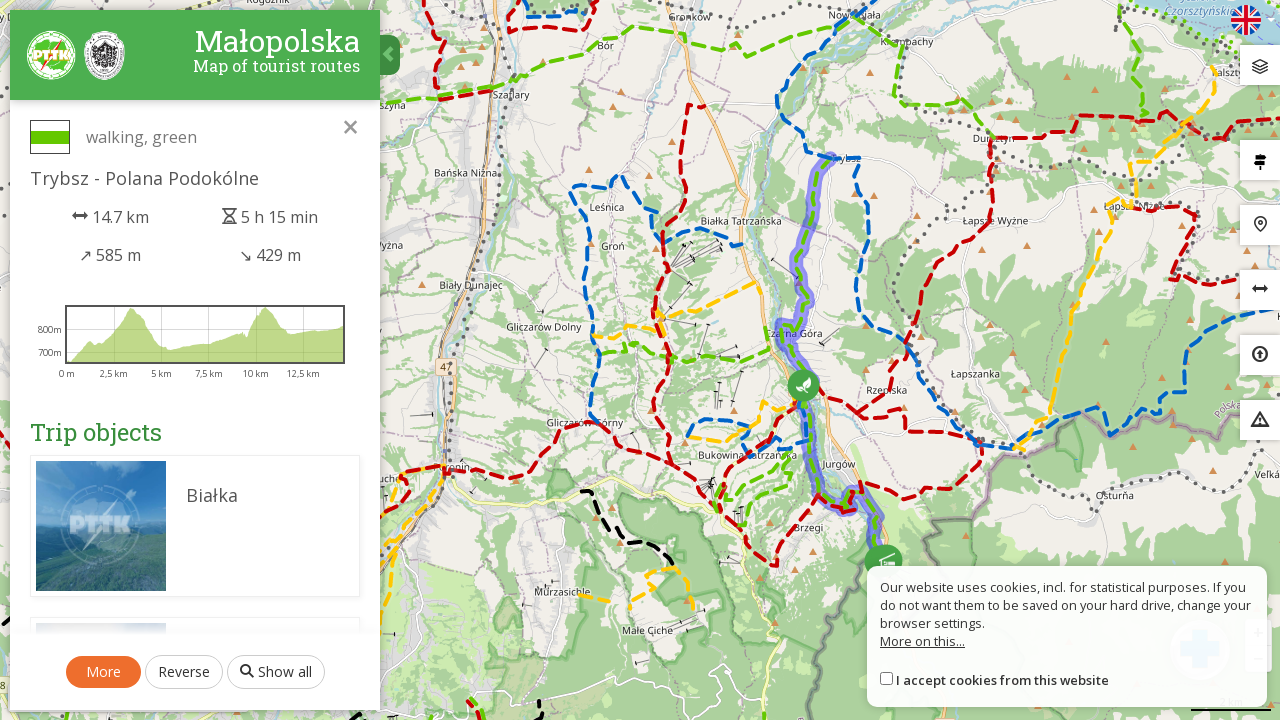

--- FILE ---
content_type: text/html; charset=UTF-8
request_url: https://malopolska.szlaki.pttk.pl/en/mapa?item=541
body_size: 8081
content:



<!DOCTYPE html>
<html lang="en">
<head>
    <meta charset="utf-8">
    <meta http-equiv="X-UA-Compatible" content="IE=edge">
    <meta name="viewport" content="width=device-width, initial-scale=1">
    <meta name="description" content="">
    <meta name="author" content="">


    <meta name="msapplication-square70x70logo" content="/smalltile.png"/>
    <meta name="msapplication-square150x150logo" content="/mediumtile.png"/>
    <meta name="msapplication-wide310x150logo" content="/widetile.png"/>
    <meta name="msapplication-square310x310logo" content="/largetile.png"/>
    <meta name="theme-color" content="#388e3c">

    <link rel="shortcut icon" href="/images/icons/favicon.ico" type="image/x-icon"/>
    <link rel="apple-touch-icon" sizes="57x57" href="/images/icons/apple-touch-icon-57x57.png">
    <link rel="apple-touch-icon" sizes="60x60" href="/images/icons/apple-touch-icon-60x60.png">
    <link rel="apple-touch-icon" sizes="72x72" href="/images/icons/apple-touch-icon-72x72.png">
    <link rel="apple-touch-icon" sizes="76x76" href="/images/icons/apple-touch-icon-76x76.png">
    <link rel="apple-touch-icon" sizes="114x114" href="/images/icons/apple-touch-icon-114x114.png">
    <link rel="apple-touch-icon" sizes="120x120" href="/images/icons/apple-touch-icon-120x120.png">
    <link rel="apple-touch-icon" sizes="144x144" href="/images/icons/apple-touch-icon-144x144.png">
    <link rel="apple-touch-icon" sizes="152x152" href="/images/icons/apple-touch-icon-152x152.png">
    <link rel="apple-touch-icon" sizes="180x180" href="/images/icons/apple-touch-icon-180x180.png">
    <link rel="icon" type="image/png" href="/images/icons/favicon-16x16.png" sizes="16x16">
    <link rel="icon" type="image/png" href="/images/icons/favicon-32x32.png" sizes="32x32">
    <link rel="icon" type="image/png" href="/images/icons/favicon-96x96.png" sizes="96x96">
    <link rel="icon" type="image/png" href="/images/icons/android-chrome-192x192.png" sizes="192x192">

    <!-- Bootstrap core CSS -->
    <link href="/assets/75133246/css/bootstrap.css" rel="stylesheet">
    <link href="/assets/75133246/css/lightbox.css" rel="stylesheet">
    <link href="/assets/75133246/css/style.css?v=1" rel="stylesheet">
    <link href="/assets/75133246/css/ol.css" rel="stylesheet">
    <link href="/assets/75133246/css/main.css" rel="stylesheet">

    <script src="/assets/75133246/js/jquery.js"></script>
    <script src="/assets/75133246/js/jquery-ui.min.js"></script>
    <script src="/assets/75133246/js/bootstrap.min.js"></script>
    <script src="/assets/75133246/js/lightbox.js"></script>
    <script src="/assets/75133246/js/script.js"></script>

    <link href='https://fonts.googleapis.com/css?family=Open+Sans:400,600,300&subset=latin,latin-ext' rel='stylesheet'
          type='text/css'>
    <link href='https://fonts.googleapis.com/css?family=Roboto+Slab:100,400,700&subset=latin,latin-ext' rel='stylesheet'
          type='text/css'>

            <meta property="og:title" content="Map - Tourist trails of Małopolska"/>
            <meta property="og:description" content="A mobile guide for residents and tourists visiting our city"/>
            <meta property="og:url" content="https://malopolska.szlaki.pttk.pl/en/mapa?item=541"/>
            <meta property="og:locale" content="en_EN"/>
            <meta property="og:image" content="https://malopolska.szlaki.pttk.pl/images/default.jpg"/>
    
    <title>Map - Tourist trails of Małopolska</title>

    <base href="/"/>
</head>

<body class="page-map">

<div id="map" class="map-container"></div>
<div id="popup" class="ol-popup">
    <a href="#" class="closer">&times;</a>
    <div id="popup-content"></div>
</div>

<div class="hidden" id="lang"
     data-error="Error"
     data-back="Back"
     data-set="Set"
     data-add-point="Add point"
     data-more="more"
     data-nav-start="start"
     data-nav-via="via"
     data-nav-end="destination"
     data-all="all"
     data-none="Not chosen"
     data-picked="Selected"
     data-navigate-with-google="Navigate by Google Maps"
></div>

<!--<div class="languages">
<a href="/mapa?item=541"><img src="/assets/75133246/images/flag-pl.png" alt="" /></a><a href="/de/mapa?item=541"><img src="/assets/75133246/images/flag-de.png" alt="" /></a><a href="/sk/mapa?item=541"><img src="/assets/75133246/images/flag-sk.png" alt="" /></a></div>-->

<div class="languages">
    <div class="dropdown border-block">
        <span data-toggle="dropdown">
            <img class="flag" src="/assets/8626df1b/img/flags/en.png" alt="" />            <span class="caret"></span>
        </span>
        <ul class="dropdown-menu dropdown-menu-right shadow">
            <li><a href="/mapa?item=541"><img class="flag" src="/assets/8626df1b/img/flags/pl.png" alt="" /> Polski</a></li><li><a href="/de/mapa?item=541"><img class="flag" src="/assets/8626df1b/img/flags/de.png" alt="" /> Deutsch</a></li><li><a href="/sk/mapa?item=541"><img class="flag" src="/assets/8626df1b/img/flags/sk.png" alt="" /> Slovenský</a></li>        </ul>
    </div>
</div>
<div class="map-buttons">


    <div class="wrapper hoverable layers">
        <div class="view clickable" id="button-layers" data-modal="#layer-modal">
            <!--<span class="icon"><i class="glyphicon glyphicon-th-large"></i></span>-->
            <span class="icon"><img src="/assets/75133246/images/icon/layers.png" alt=""/></span>
            <span class="title">
					Zmień mapę					<div class="subtitle"></div>
				</span>
        </div>
    </div>


    <div class="wrapper hoverable">
        <div class="view clickable" id="display-trip" data-modal="#category-modal-trip">
            <span class="icon"><img src="/assets/75133246/images/icon/trail.png" alt=""/></span>
            <span class="title">
					Choose the type of route					<div class="subtitle"></div>
				</span>
        </div>
    </div>

    <div class="wrapper hoverable">
        <div class="view clickable" id="display-poi" data-modal="#category-modal-object">
            <span class="icon"><i class="icon-trip-poi"></i></span>
            <span class="title">
					Show places					<div class="subtitle"></div>
				</span>

        </div>
    </div>

    <div class="wrapper hoverable">
        <div class="view clickable" id="button-measure">
            <span class="icon"><i class="glyphicon glyphicon-resize-horizontal"></i></span>
            <span class="title">Measure the distance</span>
        </div>
    </div>

    <div class="wrapper hoverable">
        <div class="view clickable" id="button-gpx">
            <span class="icon"><i class="glyphicon glyphicon-upload"></i></span>
            <label class="title" for="gpx-file">Upload a GPX file</label>
        </div>
    </div>

    <div class="wrapper hoverable">
        <div class="view clickable" id="wrong-sign" data-url="/en/znak-nie-tak">
            <span class="icon"><i class="glyphicon glyphicon-warning-sign"></i></span>
            <span class="title">Marking error?</span>
        </div>
    </div>
</div>





<div class="modal fade category-picker object" tabindex="-1" role="dialog" id="category-modal-object">
	<div class="modal-dialog" role="document">
		<div class="modal-content">
			<div class="modal-header">
				<button type="button" class="close" data-dismiss="modal" aria-label="Close"><span
							aria-hidden="true">&times;</span></button>
				<h4 class="modal-title">Places categories</h4>
			</div>
			<div class="modal-body">
				
				<div class="pull-right mb-10">
					<button class="btn btn-xs btn-default all-checkbox">Select all</button>
					<button class="btn btn-xs btn-default none-checkbox">Deselect all</button>					
				</div>
				
				<ul class="categories">
				                    					<li>
						<div class="title">
                            							    <span class="icon"><img src="/media/category/13/icon-xxxs.png" alt="" /></span>
                            							Tourist infrastructure													</div>
						<span class="checker"><input value="13" type="checkbox" name="category[]" /></span>
													<ul>
																	<li>
										<label class="title">
                                            <input value="24" type="checkbox" name="category[]" />											<span class="icon"><img src="/media/category/24/icon-xxxs.png" alt="" /></span>
											Tent base										</label>
									</li>
																	<li>
										<label class="title">
                                            <input value="56" type="checkbox" name="category[]" />											<span class="icon"><img src="/media/category/56/icon-xxxs.png" alt="" /></span>
											GOPR (Mountain Rescue)										</label>
									</li>
																	<li>
										<label class="title">
                                            <input value="20" type="checkbox" name="category[]" />											<span class="icon"><img src="/media/category/20/icon-xxxs.png" alt="" /></span>
											PTTK Mountain shelter										</label>
									</li>
																	<li>
										<label class="title">
                                            <input value="22" type="checkbox" name="category[]" />											<span class="icon"><img src="/media/category/22/icon-xxxs.png" alt="" /></span>
											Other mountain shelter										</label>
									</li>
																	<li>
										<label class="title">
                                            <input value="64" type="checkbox" name="category[]" />											<span class="icon"><img src="/media/category/64/icon-xxxs.png" alt="" /></span>
											Parking lots										</label>
									</li>
																	<li>
										<label class="title">
                                            <input value="69" type="checkbox" name="category[]" />											<span class="icon"><img src="/media/category/69/icon-xxxs.png" alt="" /></span>
											Camp site										</label>
									</li>
																	<li>
										<label class="title">
                                            <input value="68" type="checkbox" name="category[]" />											<span class="icon"><img src="/media/category/68/icon-xxxs.png" alt="" /></span>
											Tourist information										</label>
									</li>
																	<li>
										<label class="title">
                                            <input value="73" type="checkbox" name="category[]" />											<span class="icon"><img src="/media/category/73/icon-xxxs.png" alt="" /></span>
											Railway station										</label>
									</li>
																	<li>
										<label class="title">
                                            <input value="70" type="checkbox" name="category[]" />											<span class="icon"><img src="/media/category/70/icon-xxxs.png" alt="" /></span>
											Information board										</label>
									</li>
																	<li>
										<label class="title">
                                            <input value="77" type="checkbox" name="category[]" />											<span class="icon"><img src="/media/category/77/icon-xxxs.png" alt="" /></span>
											Viewing tower										</label>
									</li>
																	<li>
										<label class="title">
                                            <input value="76" type="checkbox" name="category[]" />											<span class="icon"><img src="/media/category/76/icon-xxxs.png" alt="" /></span>
											Cabin lift										</label>
									</li>
																	<li>
										<label class="title">
                                            <input value="79" type="checkbox" name="category[]" />											<span class="icon"><img src="/media/category/79/icon-xxxs.png" alt="" /></span>
											T-bar lift										</label>
									</li>
																	<li>
										<label class="title">
                                            <input value="87" type="checkbox" name="category[]" />											<span class="icon"><img src="/media/category/87/icon-xxxs.png" alt="" /></span>
											Other touring object										</label>
									</li>
																	<li>
										<label class="title">
                                            <input value="60" type="checkbox" name="category[]" />											<span class="icon"><img src="/media/category/60/icon-xxxs.png" alt="" /></span>
											Other tourist infrastructure										</label>
									</li>
																	<li>
										<label class="title">
                                            <input value="84" type="checkbox" name="category[]" />											<span class="icon"><img src="/media/category/84/icon-xxxs.png" alt="" /></span>
											Other tourist attraction										</label>
									</li>
															</ul>
											</li>
				                    					<li>
						<div class="title">
                            							    <span class="icon"><img src="/media/category/14/icon-xxxs.png" alt="" /></span>
                            							Terrain points													</div>
						<span class="checker"><input value="14" type="checkbox" name="category[]" /></span>
													<ul>
																	<li>
										<label class="title">
                                            <input value="81" type="checkbox" name="category[]" />											<span class="icon"><img src="/media/category/81/icon-xxxs.png" alt="" /></span>
											Valley										</label>
									</li>
																	<li>
										<label class="title">
                                            <input value="83" type="checkbox" name="category[]" />											<span class="icon"><img src="/media/category/83/icon-xxxs.png" alt="" /></span>
											Locality										</label>
									</li>
																	<li>
										<label class="title">
                                            <input value="17" type="checkbox" name="category[]" />											<span class="icon"><img src="/media/category/17/icon-xxxs.png" alt="" /></span>
											Summit										</label>
									</li>
																	<li>
										<label class="title">
                                            <input value="18" type="checkbox" name="category[]" />											<span class="icon"><img src="/media/category/18/icon-xxxs.png" alt="" /></span>
											Mountain pass										</label>
									</li>
																	<li>
										<label class="title">
                                            <input value="19" type="checkbox" name="category[]" />											<span class="icon"><img src="/media/category/19/icon-xxxs.png" alt="" /></span>
											Meadow										</label>
									</li>
															</ul>
											</li>
				                    					<li>
						<div class="title">
                            							    <span class="icon"><img src="/media/category/15/icon-xxxs.png" alt="" /></span>
                            							Nature													</div>
						<span class="checker"><input value="15" type="checkbox" name="category[]" /></span>
													<ul>
																	<li>
										<label class="title">
                                            <input value="40" type="checkbox" name="category[]" />											<span class="icon"><img src="/media/category/40/icon-xxxs.png" alt="" /></span>
											Interesting nature object										</label>
									</li>
																	<li>
										<label class="title">
                                            <input value="82" type="checkbox" name="category[]" />											<span class="icon"><img src="/media/category/82/icon-xxxs.png" alt="" /></span>
											Forest										</label>
									</li>
																	<li>
										<label class="title">
                                            <input value="86" type="checkbox" name="category[]" />											<span class="icon"><img src="/media/category/86/icon-xxxs.png" alt="" /></span>
											Waterfall										</label>
									</li>
																	<li>
										<label class="title">
                                            <input value="25" type="checkbox" name="category[]" />											<span class="icon"><img src="/media/category/25/icon-xxxs.png" alt="" /></span>
											National Park										</label>
									</li>
																	<li>
										<label class="title">
                                            <input value="26" type="checkbox" name="category[]" />											<span class="icon"><img src="/media/category/26/icon-xxxs.png" alt="" /></span>
											Landscape Park										</label>
									</li>
																	<li>
										<label class="title">
                                            <input value="27" type="checkbox" name="category[]" />											<span class="icon"><img src="/media/category/27/icon-xxxs.png" alt="" /></span>
											Reserve										</label>
									</li>
																	<li>
										<label class="title">
                                            <input value="28" type="checkbox" name="category[]" />											<span class="icon"><img src="/media/category/28/icon-xxxs.png" alt="" /></span>
											Cave										</label>
									</li>
																	<li>
										<label class="title">
                                            <input value="29" type="checkbox" name="category[]" />											<span class="icon"><img src="/media/category/29/icon-xxxs.png" alt="" /></span>
											Reservoir										</label>
									</li>
																	<li>
										<label class="title">
                                            <input value="49" type="checkbox" name="category[]" />											<span class="icon"><img src="/media/category/49/icon-xxxs.png" alt="" /></span>
											Rock										</label>
									</li>
																	<li>
										<label class="title">
                                            <input value="75" type="checkbox" name="category[]" />											<span class="icon"><img src="/media/category/75/icon-xxxs.png" alt="" /></span>
											Water intake										</label>
									</li>
															</ul>
											</li>
				                    					<li>
						<div class="title">
                            							    <span class="icon"><img src="/media/category/16/icon-xxxs.png" alt="" /></span>
                            							Culture													</div>
						<span class="checker"><input value="16" type="checkbox" name="category[]" /></span>
													<ul>
																	<li>
										<label class="title">
                                            <input value="85" type="checkbox" name="category[]" />											<span class="icon"><img src="/media/category/85/icon-xxxs.png" alt="" /></span>
											Historical cemetery										</label>
									</li>
																	<li>
										<label class="title">
                                            <input value="93" type="checkbox" name="category[]" />											<span class="icon"><img src="/media/category/93/icon-xxxs.png" alt="" /></span>
											 Person										</label>
									</li>
																	<li>
										<label class="title">
                                            <input value="88" type="checkbox" name="category[]" />											<span class="icon"><img src="/media/category/88/icon-xxxs.png" alt="" /></span>
											Brick church										</label>
									</li>
																	<li>
										<label class="title">
                                            <input value="31" type="checkbox" name="category[]" />											<span class="icon"><img src="/media/category/31/icon-xxxs.png" alt="" /></span>
											Museum										</label>
									</li>
																	<li>
										<label class="title">
                                            <input value="32" type="checkbox" name="category[]" />											<span class="icon"><img src="/media/category/32/icon-xxxs.png" alt="" /></span>
											Wooden church										</label>
									</li>
																	<li>
										<label class="title">
                                            <input value="42" type="checkbox" name="category[]" />											<span class="icon"><img src="/media/category/42/icon-xxxs.png" alt="" /></span>
											Wooden Orthodox / Greek Catholic church										</label>
									</li>
																	<li>
										<label class="title">
                                            <input value="44" type="checkbox" name="category[]" />											<span class="icon"><img src="/media/category/44/icon-xxxs.png" alt="" /></span>
											Wooden manor house										</label>
									</li>
																	<li>
										<label class="title">
                                            <input value="34" type="checkbox" name="category[]" />											<span class="icon"><img src="/media/category/34/icon-xxxs.png" alt="" /></span>
											Chapel										</label>
									</li>
																	<li>
										<label class="title">
                                            <input value="41" type="checkbox" name="category[]" />											<span class="icon"><img src="/media/category/41/icon-xxxs.png" alt="" /></span>
											Brick manor house										</label>
									</li>
																	<li>
										<label class="title">
                                            <input value="35" type="checkbox" name="category[]" />											<span class="icon"><img src="/media/category/35/icon-xxxs.png" alt="" /></span>
											Monument										</label>
									</li>
																	<li>
										<label class="title">
                                            <input value="45" type="checkbox" name="category[]" />											<span class="icon"><img src="/media/category/45/icon-xxxs.png" alt="" /></span>
											Other historical premises										</label>
									</li>
																	<li>
										<label class="title">
                                            <input value="50" type="checkbox" name="category[]" />											<span class="icon"><img src="/media/category/50/icon-xxxs.png" alt="" /></span>
											Secular monument of wooden architecture										</label>
									</li>
																	<li>
										<label class="title">
                                            <input value="51" type="checkbox" name="category[]" />											<span class="icon"><img src="/media/category/51/icon-xxxs.png" alt="" /></span>
											Castle										</label>
									</li>
															</ul>
											</li>
				                    					<li>
						<div class="title">
                            							    <span class="icon"><img src="/media/category/98/icon-xxxs.png" alt="" /></span>
                            							Zgłoszenia													</div>
						<span class="checker"><input value="98" type="checkbox" name="category[]" /></span>
													<ul>
																	<li>
										<label class="title">
                                            <input value="99" type="checkbox" name="category[]" />											<span class="icon"><img src="/media/category/98/icon-xxxs.png" alt="" /></span>
											Ostrzeżenie										</label>
									</li>
															</ul>
											</li>
								</ul>
			</div>
			<div class="modal-footer">
				<button type="button" class="btn btn-default round action-hide" data-dismiss="modal">Hide all</button>
				<button type="button" class="btn btn-primary action-show" data-dismiss="modal">Show selected</button>
			</div>
		</div>
	</div>
</div>


<div class="modal fade category-picker trip" tabindex="-1" role="dialog" id="category-modal-trip">
	<div class="modal-dialog" role="document">
		<div class="modal-content">
			<div class="modal-header">
				<button type="button" class="close" data-dismiss="modal" aria-label="Close"><span
							aria-hidden="true">&times;</span></button>
				<h4 class="modal-title">Types of routes</h4>
			</div>
			<div class="modal-body">
				
				<div class="pull-right mb-10">
					<button class="btn btn-xs btn-default all-checkbox">Select all</button>
					<button class="btn btn-xs btn-default none-checkbox">Deselect all</button>					
				</div>
				
				<ul class="categories">
				                    					<li>
						<div class="title">
                                                            <span class="trail-sign foot" data-title=""><span class="color" style="background-color:#dd0000"></span></span>                            							walking															<div class="line "></div>
													</div>
						<span class="checker"><input value="2" checked="checked" type="checkbox" name="category[]" /></span>
											</li>
				                    					<li>
						<div class="title">
                                                            <span class="trail-sign bike" data-title=""><span class="color" style="background-color:#dd0000"></span></span>                            							cycling															<div class="line dotted"></div>
													</div>
						<span class="checker"><input value="3" checked="checked" type="checkbox" name="category[]" /></span>
											</li>
				                    					<li>
						<div class="title">
                                                            <span class="trail-sign misc" data-title=""><span class="color" style="background-color:#dd0000"></span></span>                            							historical															<div class="line "></div>
													</div>
						<span class="checker"><input value="4" checked="checked" type="checkbox" name="category[]" /></span>
											</li>
				                    					<li>
						<div class="title">
                                                            <span class="trail-sign misc" data-title=""><span class="color" style="background-color:#dd0000"></span></span>                            							strolling															<div class="line "></div>
													</div>
						<span class="checker"><input value="5" checked="checked" type="checkbox" name="category[]" /></span>
											</li>
				                    					<li>
						<div class="title">
                                                            <span class="trail-sign misc" data-title=""><span class="color" style="background-color:#dd0000"></span></span>                            							nature															<div class="line "></div>
													</div>
						<span class="checker"><input value="6" checked="checked" type="checkbox" name="category[]" /></span>
											</li>
				                    					<li>
						<div class="title">
                                                            <span class="trail-sign misc" data-title=""><span class="color" style="background-color:#dd0000"></span></span>                            							chalet															<div class="line "></div>
													</div>
						<span class="checker"><input value="7" checked="checked" type="checkbox" name="category[]" /></span>
											</li>
				                    					<li>
						<div class="title">
                                                            <span class="trail-sign misc" data-title=""><span class="color" style="background-color:#dd0000"></span></span>                            							ski															<div class="line "></div>
													</div>
						<span class="checker"><input value="8" checked="checked" type="checkbox" name="category[]" /></span>
											</li>
				                    					<li>
						<div class="title">
                                                            <span class="trail-sign misc" data-title=""><span class="color" style="background-color:#dd0000"></span></span>                            							horse															<div class="line "></div>
													</div>
						<span class="checker"><input value="9" checked="checked" type="checkbox" name="category[]" /></span>
											</li>
				                    					<li>
						<div class="title">
                                                            <span class="trail-sign misc" data-title=""><span class="color" style="background-color:#dd0000"></span></span>                            							educational															<div class="line square"></div>
													</div>
						<span class="checker"><input value="10" checked="checked" type="checkbox" name="category[]" /></span>
											</li>
				                    					<li>
						<div class="title">
                                                            <span class="trail-sign misc" data-title=""><span class="color" style="background-color:#dd0000"></span></span>                            							theme															<div class="line "></div>
													</div>
						<span class="checker"><input value="11" checked="checked" type="checkbox" name="category[]" /></span>
											</li>
				                    					<li>
						<div class="title">
                                                            <span class="trail-sign misc" data-title=""><span class="color" style="background-color:#dd0000"></span></span>                            							pilgrimage															<div class="line "></div>
													</div>
						<span class="checker"><input value="39" checked="checked" type="checkbox" name="category[]" /></span>
											</li>
				                    					<li>
						<div class="title">
                                                            <span class="trail-sign misc" data-title=""><span class="color" style="background-color:#dd0000"></span></span>                            							cycling MTB															<div class="line dotted"></div>
													</div>
						<span class="checker"><input value="90" checked="checked" type="checkbox" name="category[]" /></span>
											</li>
				                    					<li>
						<div class="title">
                                                            <span class="trail-sign misc" data-title=""><span class="color" style="background-color:#dd0000"></span></span>                            							in progress															<div class="line "></div>
													</div>
						<span class="checker"><input value="92" checked="checked" type="checkbox" name="category[]" /></span>
											</li>
				                    					<li>
						<div class="title">
                                                            <span class="trail-sign misc" data-title=""><span class="color" style="background-color:#dd0000"></span></span>                            							Other															<div class="line "></div>
													</div>
						<span class="checker"><input value="94" checked="checked" type="checkbox" name="category[]" /></span>
											</li>
				                    					<li>
						<div class="title">
                                                            <span class="trail-sign misc" data-title=""><span class="color" style="background-color:#dd0000"></span></span>                            							To the sightseeing object															<div class="line "></div>
													</div>
						<span class="checker"><input value="95" checked="checked" type="checkbox" name="category[]" /></span>
											</li>
				                    					<li>
						<div class="title">
                                                            <span class="trail-sign misc" data-title=""><span class="color" style="background-color:#dd0000"></span></span>                            							Nordic-walking															<div class="line "></div>
													</div>
						<span class="checker"><input value="96" checked="checked" type="checkbox" name="category[]" /></span>
											</li>
				                    					<li>
						<div class="title">
                                                            <span class="trail-sign misc" data-title=""><span class="color" style="background-color:#dd0000"></span></span>                            							Access															<div class="line "></div>
													</div>
						<span class="checker"><input value="97" checked="checked" type="checkbox" name="category[]" /></span>
											</li>
								</ul>
			</div>
			<div class="modal-footer">
				<button type="button" class="btn btn-default round action-hide" data-dismiss="modal">Hide all</button>
				<button type="button" class="btn btn-primary action-show" data-dismiss="modal">Show selected</button>
			</div>
		</div>
	</div>
</div>
<div class="modal fade layer-picker" tabindex="-1" role="dialog" id="layer-modal">
    <div class="modal-dialog" role="document">
        <div class="modal-content">
            <div class="modal-header">
                <button type="button" class="close" data-dismiss="modal" aria-label="Close"><span
                            aria-hidden="true">&times;</span></button>
                <h4 class="modal-title">Wybierz mapę</h4>
            </div>
            <div class="modal-body">

                <div id="base-layers">
                                            <div class="wrapper">
                        <span class="layer active" data-layer="osm">
                            <span class="icon"><i class="glyphicon glyphicon-ok"></i></span>
                            <img src="/assets/75133246/images/layer/osm.png" alt=""/>
                        </span>
                            <span class="title">Open Street Map PL/SK</span>
                        </div>
                                            <div class="wrapper">
                        <span class="layer" data-layer="orto">
                            <span class="icon"><i class="glyphicon glyphicon-ok"></i></span>
                            <img src="/assets/75133246/images/layer/orto.png" alt=""/>
                        </span>
                            <span class="title">Satellite PL</span>
                        </div>
                                            <div class="wrapper">
                        <span class="layer" data-layer="topo">
                            <span class="icon"><i class="glyphicon glyphicon-ok"></i></span>
                            <img src="/assets/75133246/images/layer/topo.png" alt=""/>
                        </span>
                            <span class="title">Topographic map PL</span>
                        </div>
                                            <div class="wrapper">
                        <span class="layer" data-layer="compass">
                            <span class="icon"><i class="glyphicon glyphicon-ok"></i></span>
                            <img src="/assets/75133246/images/layer/compass.png" alt=""/>
                        </span>
                            <span class="title">Tourist map PL/SK</span>
                        </div>
                                            <div class="wrapper">
                        <span class="layer" data-layer="ortosk">
                            <span class="icon"><i class="glyphicon glyphicon-ok"></i></span>
                            <img src="/assets/75133246/images/layer/ortosk.png" alt=""/>
                        </span>
                            <span class="title">Satellite SK</span>
                        </div>
                                    </div>

                                    <h5>Warstwy do nałożenia, z przezroczystością</h5>

                    <div id="overlay-layers">
                                                    <div class="wrapper">
						<span class="layer" data-layer="relief">
							<span class="icon"><i class="glyphicon glyphicon-ok"></i></span>
							<img src="/assets/75133246/images/layer/relief.png" alt=""/>
						</span>
                                <span class="title">Shaded relief PL</span>
                                                                    <input type="range" min="20" max="100" value="80" step="20" class="slider"
                                           id="relief-opacity" style="display: none">
                                                            </div>
                                            </div>

                
                <div class="text-muted mt-20" style="font-size: 0.7em">
                                            Satellite PL, Topographic map PL, Shaded relief PL &copy; geoportal.gov.pl <br>Satellite SK &copy; zbgisws.skgeodesy.sk (GKÚ Bratislava) <br>Tourist map PL/SK &copy; Wydawnictwo Compass, Kraków PL <br>Open Street Map PL/SK &copy; authors OpenStreetMap                                    </div>
            </div>
        </div>
    </div>
</div>

<div class="modal fade" tabindex="-1" role="dialog" id="alert-modal">
    <div class="modal-dialog" role="document">
        <div class="modal-content">
            <div class="modal-header">
                <button type="button" class="close" data-dismiss="modal" aria-label="Close"><span
                            aria-hidden="true">&times;</span></button>
                <h4 class="modal-title"></h4>
            </div>
            <div class="modal-body">

            </div>
            <div class="modal-footer">
                <div class="text-center">
                    <button type="button" data-dismiss="modal" class="btn btn-primary">OK</button>
                </div>
            </div>
        </div>
    </div>
</div>

<form id="upload-gpx" action="/en/map/uploadGpx" style="display: none">
    <input type="text" class="form-control" name="name">
    <input type="file" id="gpx-file" name="gpx" accept=".gpx">
</form>

<div class="modal fade" tabindex="-1" role="dialog" id="gpx-modal" data-backdrop="static" data-keyboard="false">
    <div class="modal-dialog" role="document">
        <div class="modal-content">
            <div class="modal-header">
                <h4 class="modal-title">Upload a GPX file</h4>
            </div>
            <div class="modal-body">
            </div>
        </div>
    </div>
</div>


<div id="wrong-sign-text" class="hidden">
    <p>If you know about the place where the trail is incorrectly marked, click it on the map with the right button and select the option "Wrong sign?"</p>
    <p class="text-center">
        <img src="/assets/75133246/images/sign-info-en.png" alt="">
    </p>
</div>


    <div class="hidden" id="map-settings"  data-compass-max-zoom="15"></div>



<div id="panel" class="side-panel">
    <div class="view top">
	<a href="/"><img src="/assets/75133246/images/logo.png" class="img-responsive" alt="Logo"></a>
	<h2>
		Małopolska		<div class="subtitle">Map of tourist routes</div>
	</h2>
	<button class="toggle">
		<span class="glyphicon glyphicon-chevron-left"></span>
	</button>
</div>
    <div class="view hideable default">
        <div class="search-panel">
            <div class="wrapper">
                <span class="icon-search"></span>
                <input placeholder="Search..." type="text" value="" name="search" id="search" />            </div>
            <div class="search-options">
                <label><input checked="checked" type="checkbox" value="1" name="search-type-object" id="search-type-object" /> Places</label>
                <label><input checked="checked" type="checkbox" value="1" name="search-type-trip" id="search-type-trip" /> Trails</label>
                <label><input type="checkbox" value="1" name="search-type-location" id="search-type-location" /> localities</label>
            </div>

            <div class="buttons">
                <button class="btn btn-primary" id="find-route" title="Navigate here only by the trails">
                    <span class="icon-directions"></span> Plan a route</button>
                            </div>
        </div>
    </div>

    <div class="view hideable draw">
        <h2>Draw a route</h2>

<div class="draw-panel mt-20"  data-url="/en/map/saveDraw" data-stats-url="/en/map/drawStats">
    <div class="loading" style="display: none"></div>
    <div class="text-center">
        <div id="draw-modes" class="btn-group" role="group">
            <button class="btn btn-sm btn-default" data-mode="draw">Draw</button>
            <button class="btn btn-sm btn-default" data-mode="modify">Change</button>
        </div>
    </div>
    <div class="mode draw">
        <div class="alert alert-info start">Start drawing a segment by clicking on the map</div>
        <div class="alert alert-info continue" style="display: none">You can change the shape of the segment or save the route</div>
        <div class="alert alert-info continue" style="display: none">You can add the next segment by clicking at any end of the line</div>

        <div class="draw-in-progress" style="display: none;">
            <div class="alert alert-info">Double-click to finish drawing the line segment</div>
            <button class="btn btn-sm btn-round btn-default" id="draw-undo">
                <i class="glyphicon glyphicon-share-alt"></i>
            </button>
        </div>
    </div>
    <div class="mode modify">
        <div class="alert alert-info">Click the line and drag the blue point to change its shape</div>
        <div class="alert alert-info">To delete a point, click on it while holding down the SHIFT key</div>
    </div>
    <div class="draw-info" style="display: none">
        <div class="length">Total length (2D): <span class="value"></span></div>


        <div class="text-center">
            <button class="btn btn-sm btn-default round mt-20" id="draw-stats">Calculate your statistics</button>
        </div>

        <div id="draw-route-info" class="mt-20">
    <div class="row text-center mb-20">
        <div class="col-xs-6">
            <i class="glyphicon glyphicon-resize-horizontal"></i> <span id="draw-route-distance"></span>
                            <div class="desc">Total length 3D</div>
                    </div>
        <div class="col-xs-6">
            <i class="icon-duration"></i> <span id="draw-route-duration"></span>
            <div class="desc">By foot</div>
        </div>
    </div>

    <div class="row text-center mb-20">
        <div class="col-xs-6">↗ <span id="draw-route-elevation-up"></span> </div>
        <div class="col-xs-6">↘ <span id="draw-route-elevation-down"></span> </div>
    </div>

    <div class="plot-view mb-20" id="draw-route-plot"></div>
</div>

        <div class="buttons">
            <button class="btn btn-sm btn-primary" id="draw-save">Save</button>
            <button class="btn btn-sm btn-default round" id="draw-clear">Clear</button>
        </div>
    </div>
</div>    </div>

    <div class="view hideable bottom text-center draw">
        <div class="button-wrapper">
            <button type="button" id="clear-draw" data-step="-1" data-default="Cancel"
                    class="btn btn-default round prev-step"><span></span></button>
        </div>
    </div>

    <div class="view hideable center with-scroll trip-info">
        <div class="scrollview">
            <button class="closer" id="hide-trip">&times;</button>
            <div class="content"></div>
            <div class="plot-view mb-20 mt-20" id="trip-plot"></div>
            <div id="items"></div>
            <div class="trail-gpx text-center">
                <a class="btn btn-primary btn-sm">Download as GPX</a>
            </div>
        </div>
    </div>

    <div class="view hideable bottom text-center trip-info">
        <a class="btn btn-primary" href="#" target="_blank" id="show-trip">More</a>
        <button class="btn btn-default round" id="reverse-trip">Reverse</button>
        <button class="btn btn-default round" id="zoom-trip"><span class="icon-search"></span> Show all        </button>
    </div>

    <div class="view hideable center with-scroll planer">
        <div class="loading-container">
            <div class="loading"></div>
        </div>
        <div class="scrollview">
            <div class="step step-1">
                
<h2>Plan a route</h2>


<ul id="route-points" class="route-points"></ul>

<div class="clearfix">
	<button class="btn btn-success btn-sm round" id="clear-points">Clear</button>
	<button class="btn btn-success btn-sm round" id="reverse-points">Reverse</button>
	
	<button class="btn btn-primary btn-sm pull-right" id="add-next-point">Add another point</button>
</div>


<div id="planer-route-info" class="mt-20">
    <div class="row text-center mb-20">
        <div class="col-xs-6">
            <i class="glyphicon glyphicon-resize-horizontal"></i> <span id="planer-route-distance"></span>
                    </div>
        <div class="col-xs-6">
            <i class="icon-duration"></i> <span id="planer-route-duration"></span>
            <div class="desc">By foot</div>
        </div>
    </div>

    <div class="row text-center mb-20">
        <div class="col-xs-6">↗ <span id="planer-route-elevation-up"></span> </div>
        <div class="col-xs-6">↘ <span id="planer-route-elevation-down"></span> </div>
    </div>

    <div class="plot-view mb-20" id="planer-route-plot"></div>
</div>


<div class="hidden" id="point-factory"
			data-start="Starting point"
			data-end="Destination point"
			data-via="For"
		>
	<div class="route-point" title="Drag to change the order">

		<span class="letter"></span>
		
		<a class="remove" href="#">&times;</a>
		<span class="name"></span>

		<div class="input-group">
			<input class="form-control" type="text" value="" name="location_name[]" id="location_name" />			<span class="input-group-btn">
				<button class="btn btn-success pick-on-map" type="button" title="Point the place on the map"><span class="glyphicon glyphicon-pushpin"></span> Pick</button>
			</span>
		</div>
	</div>
</div>

            </div>

            <div class="step step-2">
                
<div class="form-container">
	
	<h2>Add places</h2>

	<!-- Nav tabs -->
	<ul class="nav nav-tabs mt-20 mb-20" role="tablist">
	  <li role="presentation" class="active">
		  <a href="#found-places" aria-controls="home" role="tab" data-toggle="tab">
				<i class="icon-search"></i>
				Search		  </a>
	  </li>
	  <li role="presentation">
			<a href="#picked-places" aria-controls="profile" role="tab" data-toggle="tab">
				<i class="icon-added"></i>
				Chosen				<span class="badge" id="picked-count">0</span>
			</a>
	  </li>
	</ul>

	<!-- Tab panes -->
	<div class="tab-content">
		<div role="tabpanel" class="tab-pane active" id="found-places">

			<div class="filter-form mt-20 mb-20">				
				<form method="post" action="/en/map/items">
					<div class="form-group">
						<select class="selectpicker form-control" name="category_id" id="category_id">
<option value="">All categories</option>
<option value="13">Tourist infrastructure</option>
<option value="14">Terrain points</option>
<option value="15">Nature</option>
<option value="16">Culture</option>
<option value="98">Zgłoszenia</option>
</select>					</div>
					<input type="hidden" value="" name="bbox" id="bbox" />					<div class="text-center">
						<input class="btn btn-primary" type="submit" name="yt0" value="Show" />	
					</div>
				</form>
			</div>

			<div class="padding result">
				<p class="text-center midgrey-txt">
					Choose search criteria				</p>
			</div>

		</div>
		<div role="tabpanel" class="tab-pane" id="picked-places">
			<div class="result"></div>
			<p class="text-center midgrey-txt empty-placeholder">
				No place has been added yet			</p>
		</div>
	</div>

	
</div>            </div>

            <div class="step step-3">
                <h2>Save route</h2>

<div class="padding">
	<form method="post" action="/en/map/savePlaner">
		
		<div class="padding place-search">
			<input class="form-control" placeholder="Trip name..." type="text" value="" name="title" id="title" />		</div>
		
		<input type="hidden" value="" name="route_points" id="route_points" />		<input type="hidden" value="" name="item_ids" id="item_ids" />		<input type="hidden" value="" name="main" id="main" />		
		
		<div class="text-center pt-20">
			<input type="submit" class="btn btn-primary" value="Done">
		</div>
		
	</form>
</div>            </div>
        </div>
    </div>

    <div class="view hideable bottom text-center planer">
        <div class="button-wrapper">
            <button type="button" id="back-button" data-step="-1" data-default="Cancel"
                    class="btn btn-default round prev-step"><span></span></button>
            <button type="button" id="add-poi-button" data-step="2" class="btn btn-success round"><span></span> Add places</button>
            <button type="button" id="save-button" data-step="3" class="btn btn-success round"><span></span>Save </button>
        </div>
    </div>

</div>


    <div class="rescue-app">
        <div class="link">
            <a class="app" href="/en/strona/mobile-applications#na-ratunek">
                <img src="/images/layout/logo-rescue.png" alt="Na ratunek"/>
            </a>
            <div class="info">
                <div class="content">
                    <div>RATUNEK app</div>
                    <div>(TOPR, GOPR, WOPR)</div>
                    <div style="margin-top: 10px">Going to the mountains, trail or water? Do you already have the RATUNEK app?</div>
                    <div>Umożliw pomoc sobie i ratownikom.</div>
                    <div style="margin-top: 10px">Click and download it now:</div>
                    <p style="text-align: center; margin-top: 10px;">
                        <a href="https://apps.apple.com/pl/app/ratunek/id1147162181"> <img
                                    src="/assets/75133246/images/app-store-badge-pl.svg" width="135"
                                    height="40"/> </a>
                        <a href="https://play.google.com/store/apps/details?id=com.pagasolutions.emergencycall_pl"
                           target="_blank" rel="noopener noreferrer"> <img
                                    src="/assets/75133246/images/google-play-badge-pl.svg" width="135"
                                    height="40"/>&nbsp;</a>
                    </p>
                    <div id="na-ratunek" style="text-align: center; margin-top: 20px;"><img
                                style="border-radius: 10px; max-width: 100%;"
                                src="/assets/75133246/images/na-ratunek.jpg" alt="Na ratunek"/></div>
                </div>
            </div>
        </div>

    </div>



<script>var AssetsUrl = '/assets/75133246'</script>

	<div id="accept-cookies-question">
		Our website uses cookies, incl. for statistical purposes. If you do not want them to be saved on your hard drive, change your browser settings.<br>
		<a href="https://pl.wikipedia.org/wiki/HTTP_cookie"> More on this...</a> <br>
        <br>
		<input type="checkbox" value="1" id="accept-cookies"/> <label for="accept-cookies">I accept cookies from this website</label>
	</div>

	<script>
		$(function() {
			$('#accept-cookies-question input').change(function() {
				App.setCookie('accept', 1, 360)
				$('#accept-cookies-question').fadeOut('fast')
			})
		})
	</script>
	
	<style>
		#accept-cookies-question {
			position: fixed;
			bottom: 1em;
			right: 1em;
            width: 400px;
			background: rgba(255, 255, 255, 0.95);
			padding: 1em;
			color: #333;
			z-index: 10000;
            border-radius: 10px;
            box-shadow: 0 0 10px rgba(0, 0, 0, 0.2);
            font-size: 0.8em;
            max-width: 90%;
		}
		
		#accept-cookies-question a {
			color: #333;
			text-decoration: underline;
		}
	</style>
		

<script type="text/javascript" src="/assets/bee68d18/lib/flot.js"></script>
<script type="text/javascript" src="/assets/75133246/js/map-lib.min.js"></script>
<script type="text/javascript" src="/assets/75133246/js/view/map.js"></script>
<script type="text/javascript">
/*<![CDATA[*/
jQuery(function($) {

    App.map = new TSMap({"lat":50.064838,"lon":19.945058,"zoom":13,"target":"map","url":"\/en\/map\/data","view":"main","item":{"id":541,"type":"trip","lat":49.408660326667,"lon":20.135706906667},"location":null});

});
/*]]>*/
</script>
</body>
</html>



--- FILE ---
content_type: text/html; charset=UTF-8
request_url: https://malopolska.szlaki.pttk.pl/en/map/items
body_size: 469
content:


    <div class="list-wrapper">
        

    <div class="card trip horizontal "
         data-id="541"
         data-url="/en/541-pttk-malopolska-trybsz-polana-podokolne">
        <span class="trail-sign foot" data-title="walking, green"><span class="color" style="background-color:#64c800"></span></span>        <div class="card-desc">
                        <h4 class="title">Trybsz - Polana Podokólne</h4>
                                        <div class="subtitle">
                    <span>
                        <i class="glyphicon glyphicon-resize-horizontal"></i>
                        <span class="distance">14.7 km</span>
                    </span>
                                            <span>
                            <i class="icon-duration"></i>
                            <span class="duration">5 h 15 min</span>
                        </span>
                                                                <span>
                            ↗ <span class="ele-up">
                                585 m                            </span>
                        </span>
                        <span>
                            ↘ <span class="ele-down">
                                429 m                            </span>
                        </span>
                                    </div>
                    </div>
    </div>

    </div>





--- FILE ---
content_type: text/html; charset=UTF-8
request_url: https://malopolska.szlaki.pttk.pl/en/item/preview?id=541
body_size: 768
content:


    <div class="card trip" data-id="541" data-url="/en/541-pttk-malopolska-trybsz-polana-podokolne">
        <div class="sign-wrapper">
            <span class="trail-sign foot" data-title=""><span class="color" style="background-color:#64c800"></span></span>            <div class="text">
                walking, green                            </div>
        </div>
        <div class="card-desc">
            <h4 class="title">Trybsz - Polana Podokólne</h4>
                                        <div class="subtitle with-duration">
                    <span>
                        <i class="glyphicon glyphicon-resize-horizontal"></i>
                        <span class="distance">14.7 km</span>
                    </span>
                                            <span>
                            <i class="icon-duration"></i>
                            <span class="duration">5 h 15 min</span>
                        </span>
                                                                <span>
                            ↗ <span class="ele-up">
                                585 m                            </span>
                        </span>
                        <span>
                            ↘ <span class="ele-down">
                                429 m                            </span>
                        </span>
                                    </div>
                    </div>
    </div>

    
            <div class="trip-objects">
            <h3>Trip objects</h3>
            <div class="list-wrapper">
                

    <div class="card object horizontal" data-id="1059" data-lat="52.295"
         data-lon="20.496111111111" data-url="/en/1059-pttk-malopolska-bialka"
         data-cat="15">
                    <div class="card-thumb" style="background-image: url('/media/photos/0/m.jpg');"></div>
                <div class="card-desc">
            <h4 class="title">Białka</h4>
                                        <span class="subtitle"><br></span>
                    </div>
            </div>



    <div class="card object horizontal" data-id="1729" data-lat="49.318462700416"
         data-lon="20.152841999485" data-url="/en/1729-pttk-malopolska-podokolne"
         data-cat="14">
                    <div class="card-thumb" style="background-image: url('/media/photos/638/m.jpg');"></div>
                <div class="card-desc">
            <h4 class="title">Podokólne</h4>
                                        <span class="subtitle">Jurgów</span>
                    </div>
            </div>



    <div class="card object horizontal" data-id="1927" data-lat="49.357988799911"
         data-lon="20.126316900416" data-url="/en/1927-pttk-malopolska-bialka"
         data-cat="15">
                    <div class="card-thumb" style="background-image: url('/media/photos/18/m.jpg');"></div>
                <div class="card-desc">
            <h4 class="title">Białka</h4>
                                        <span class="subtitle"><br></span>
                    </div>
            </div>



    <div class="card object horizontal" data-id="2801" data-lat="49.318850800053"
         data-lon="20.154984200008" data-url="/en/2801-pttk-malopolska-jurgow-ski-station"
         data-cat="13">
                    <div class="card-thumb" style="background-image: url('/media/photos/0/m.jpg');"></div>
                <div class="card-desc">
            <h4 class="title">Jurgów-Ski station </h4>
                                        <span class="subtitle"><br></span>
                    </div>
            </div>

            </div>
        </div>
    


--- FILE ---
content_type: image/svg+xml
request_url: https://malopolska.szlaki.pttk.pl/assets/75133246/images/app-store-badge-pl.svg
body_size: 6668
content:
<svg xmlns="http://www.w3.org/2000/svg" viewBox="0 0 135 40"><path d="M130.197 0H4.73A4.733 4.733 0 0 0 0 4.726v30.54A4.74 4.74 0 0 0 4.73 40h125.467c2.606 0 4.803-2.128 4.803-4.733V4.727C135 2.12 132.803 0 130.197 0z"/><g fill="#FFF"><path d="M30.128 19.795c-.03-3.223 2.64-4.79 2.76-4.864-1.51-2.202-3.852-2.503-4.675-2.527-1.967-.207-3.875 1.177-4.877 1.177-1.022 0-2.565-1.157-4.228-1.123-2.14.033-4.142 1.272-5.24 3.196-2.266 3.923-.576 9.688 1.595 12.858 1.086 1.554 2.355 3.288 4.016 3.227 1.624-.067 2.23-1.036 4.192-1.036 1.943 0 2.513 1.037 4.207.998 1.743-.028 2.84-1.56 3.89-3.127 1.254-1.78 1.758-3.532 1.778-3.622-.04-.013-3.386-1.29-3.42-5.153zM26.928 10.317c.874-1.093 1.472-2.58 1.306-4.09-1.265.057-2.847.876-3.758 1.945-.806.942-1.526 2.486-1.34 3.938 1.42.106 2.88-.716 3.792-1.793z"/></g><g fill="#FFF"><path d="M53.646 31.516h-2.27l-1.245-3.91h-4.323l-1.185 3.91h-2.21l4.283-13.308h2.646l4.306 13.308zm-3.89-5.55l-1.125-3.474c-.118-.355-.34-1.19-.67-2.508h-.04a97.65 97.65 0 0 1-.632 2.508l-1.105 3.475h3.573zM64.663 26.6c0 1.63-.44 2.922-1.323 3.87-.79.84-1.77 1.263-2.942 1.263-1.264 0-2.172-.455-2.725-1.363h-.04v5.055H55.5V25.078c0-1.026-.026-2.08-.078-3.158h1.875l.12 1.52h.04c.71-1.145 1.79-1.717 3.237-1.717 1.132 0 2.077.447 2.833 1.342.757.895 1.136 2.073 1.136 3.534zm-2.172.078c0-.935-.21-1.705-.63-2.31-.462-.632-1.08-.948-1.857-.948-.526 0-1.004.175-1.43.523-.43.35-.71.807-.84 1.372-.066.264-.1.48-.1.65v1.6c0 .698.215 1.288.643 1.77s.984.72 1.668.72c.803 0 1.428-.31 1.875-.928.447-.62.67-1.436.67-2.45zM75.7 26.6c0 1.63-.44 2.922-1.324 3.87-.79.84-1.77 1.263-2.94 1.263-1.265 0-2.173-.455-2.726-1.363h-.04v5.055h-2.13V25.078c0-1.026-.028-2.08-.08-3.158h1.875l.12 1.52h.04c.71-1.145 1.788-1.717 3.237-1.717 1.13 0 2.076.447 2.834 1.342.755.895 1.134 2.073 1.134 3.534zm-2.172.078c0-.935-.21-1.705-.633-2.31-.46-.632-1.078-.948-1.855-.948-.527 0-1.004.175-1.432.523s-.707.807-.84 1.372c-.064.264-.098.48-.098.65v1.6c0 .698.214 1.288.64 1.77.43.48.985.72 1.67.72.804 0 1.43-.31 1.876-.928.448-.62.672-1.436.672-2.45zM88.04 27.783c0 1.133-.394 2.053-1.182 2.764-.867.777-2.075 1.166-3.625 1.166-1.432 0-2.58-.277-3.45-.83l.495-1.777c.935.566 1.962.85 3.08.85.805 0 1.43-.182 1.878-.543.447-.363.67-.848.67-1.455 0-.54-.184-.994-.552-1.363s-.98-.713-1.836-1.03c-2.33-.868-3.495-2.142-3.495-3.815 0-1.094.408-1.99 1.225-2.69.815-.7 1.9-1.048 3.258-1.048 1.21 0 2.218.21 3.02.632l-.532 1.738c-.75-.408-1.6-.612-2.547-.612-.75 0-1.336.185-1.757.553a1.58 1.58 0 0 0-.533 1.204c0 .526.204.96.612 1.304.354.316 1 .66 1.934 1.027 1.146.46 1.987 1 2.527 1.618.54.617.81 1.387.81 2.308zM95.088 23.52h-2.35v4.658c0 1.186.415 1.777 1.244 1.777.382 0 .697-.033.948-.098l.06 1.62c-.422.155-.975.235-1.66.235-.842 0-1.5-.258-1.974-.77-.474-.514-.71-1.377-.71-2.588v-4.837h-1.402V21.92h1.4v-1.758l2.094-.632v2.39h2.35v1.6zM105.69 26.64c0 1.474-.42 2.685-1.263 3.632-.882.975-2.054 1.46-3.515 1.46-1.41 0-2.53-.466-3.366-1.4-.836-.935-1.254-2.114-1.254-3.534 0-1.488.43-2.705 1.293-3.653s2.024-1.42 3.485-1.42c1.408 0 2.54.466 3.396 1.4.817.907 1.225 2.078 1.225 3.514zm-2.21.067c0-.885-.19-1.643-.573-2.277-.447-.766-1.086-1.148-1.915-1.148-.856 0-1.508.383-1.955 1.148-.382.635-.572 1.406-.572 2.317 0 .885.19 1.644.572 2.276.46.766 1.105 1.148 1.936 1.148.815 0 1.454-.388 1.915-1.167.394-.646.59-1.41.59-2.296zM112.62 23.795a3.69 3.69 0 0 0-.67-.06c-.75 0-1.33.284-1.738.85-.355.5-.533 1.132-.533 1.896v5.036h-2.133l.02-6.575c0-1.105-.026-2.11-.08-3.02h1.857l.08 1.836h.058c.224-.632.58-1.14 1.066-1.52a2.572 2.572 0 0 1 1.54-.514c.197 0 .375.013.533.04v2.033zM122.157 26.264c0 .38-.026.703-.08.967h-6.395c.025.948.335 1.673.928 2.173.54.447 1.237.672 2.093.672.947 0 1.81-.152 2.587-.455l.335 1.48c-.908.396-1.98.594-3.218.594-1.488 0-2.656-.438-3.505-1.314-.85-.875-1.273-2.05-1.273-3.523 0-1.447.394-2.652 1.184-3.613.83-1.027 1.948-1.54 3.356-1.54 1.382 0 2.43.513 3.14 1.54.564.815.847 1.82.847 3.02zm-2.033-.553c.013-.632-.126-1.178-.415-1.64-.37-.592-.936-.887-1.7-.887-.696 0-1.263.29-1.696.868-.355.462-.566 1.015-.632 1.66h4.442z"/></g><g fill="#FFF"><path d="M47.867 8.808c0 .602-.178 1.083-.533 1.445-.46.472-1.13.708-2.008.708a2.9 2.9 0 0 1-.602-.047v2.532h-1.048v-6.45c.5-.09 1.07-.137 1.71-.137.83 0 1.456.178 1.878.534.402.35.603.82.603 1.416zm-1.048.048c0-.382-.123-.674-.367-.878-.245-.204-.586-.306-1.023-.306-.29 0-.525.02-.705.058v2.348c.147.04.35.058.608.058.463 0 .827-.113 1.09-.34s.396-.54.396-.94zM53.727 11.048c0 .725-.207 1.32-.62 1.785-.435.48-1.01.718-1.728.718-.693 0-1.244-.228-1.655-.688-.41-.46-.615-1.038-.615-1.736 0-.73.21-1.33.635-1.794s.994-.698 1.712-.698c.692 0 1.248.23 1.67.688.398.446.6 1.022.6 1.726zm-1.087.035c0-.435-.094-.808-.28-1.12-.22-.375-.534-.563-.94-.563-.422 0-.742.188-.962.564-.188.31-.28.69-.28 1.138 0 .435.093.808.28 1.12.227.375.543.563.95.563.4 0 .715-.19.94-.574.195-.317.292-.693.292-1.127zM59.77 11.02c0 .795-.22 1.43-.66 1.9-.388.42-.863.632-1.426.632-.673 0-1.168-.278-1.484-.834h-.02l-.058.728h-.893c.024-.38.037-.805.037-1.27v-5.61h1.048V9.42h.02c.31-.525.812-.787 1.504-.787a1.72 1.72 0 0 1 1.39.655c.36.437.54 1.014.54 1.732zm-1.068.038c0-.46-.104-.834-.31-1.125a1.076 1.076 0 0 0-.923-.476c-.26 0-.492.084-.7.252s-.345.39-.416.668c-.026.11-.04.22-.04.33v.824c0 .324.11.602.326.834s.486.35.81.35c.395 0 .702-.15.922-.447.22-.297.33-.7.33-1.212zM62.485 7.324c0 .188-.062.34-.184.456a.66.66 0 0 1-.475.175.61.61 0 0 1-.62-.63c0-.18.06-.33.184-.446s.273-.176.455-.176c.18 0 .333.06.456.175a.582.582 0 0 1 .185.444zm-.116 6.12h-1.05V8.73h1.05v4.714zM68.11 10.864c0 .188-.013.346-.038.475H64.93c.013.465.164.82.455 1.066.266.22.608.33 1.028.33.466 0 .89-.074 1.27-.223l.165.728c-.446.195-.973.292-1.58.292-.73 0-1.306-.215-1.723-.645s-.625-1.007-.625-1.73c0-.712.193-1.304.582-1.776.407-.503.956-.755 1.648-.755.68 0 1.193.252 1.542.756.28.4.42.896.42 1.484zm-1-.27c.008-.312-.06-.58-.202-.806-.182-.29-.46-.437-.834-.437a.997.997 0 0 0-.835.428 1.577 1.577 0 0 0-.31.815h2.18zM72.126 9.652a1.74 1.74 0 0 0-.33-.03c-.368 0-.652.14-.854.418-.174.246-.262.556-.262.93v2.475h-1.048l.01-3.23c0-.543-.013-1.038-.038-1.484h.91l.04.903h.03c.108-.31.283-.56.522-.747.233-.168.485-.252.757-.252.097 0 .185.006.262.02v.998zM76.83 13.444h-3.84v-.61l1.88-2.474c.117-.155.33-.41.64-.767v-.02h-2.337V8.73h3.608v.65l-1.842 2.435c-.207.265-.42.52-.64.766v.02h2.53l.002.844zM87.365 8.73l-1.475 4.714h-.96l-.61-2.047a15.32 15.32 0 0 1-.38-1.523h-.02a11.15 11.15 0 0 1-.378 1.523l-.65 2.047h-.97L80.536 8.73h1.077l.533 2.24c.13.53.235 1.036.32 1.514h.02c.077-.394.206-.896.388-1.503l.67-2.25h.853l.64 2.203c.156.537.282 1.054.38 1.552h.028c.07-.485.178-1.002.32-1.552l.572-2.202h1.028z"/></g></svg>

--- FILE ---
content_type: image/svg+xml
request_url: https://malopolska.szlaki.pttk.pl/assets/75133246/images/google-play-badge-pl.svg
body_size: 5776
content:
<svg xmlns="http://www.w3.org/2000/svg" viewBox="0 0 128 40"><path d="M124 40H4c-2.2 0-4-1.8-4-4V4c0-2.2 1.8-4 4-4h120c2.2 0 4 1.8 4 4v32c0 2.2-1.8 4-4 4z"/><linearGradient id="a" gradientUnits="userSpaceOnUse" x1="16.258" y1="28.576" x2="21.856" y2="51.567" gradientTransform="translate(0 -22)"><stop offset="0" stop-color="#006884"/><stop offset="1" stop-color="#8ad1d0"/></linearGradient><path d="M9.8 19.6V9.1c0-.6.5-1.1 1-1.1s.7.1 1 .3l19.3 10.6c.4.2.6.5.6.8s-.2.6-.6.8L11.8 31.1c-.2.1-.5.3-1 .3s-1-.5-1-1.1V19.6z" fill="url(#a)"/><linearGradient id="b" gradientUnits="userSpaceOnUse" x1="9.426" y1="31.87" x2="24.682" y2="40.118" gradientTransform="translate(0 -22)"><stop offset="0" stop-color="#24bbb6"/><stop offset="1" stop-color="#dbe692"/></linearGradient><path d="M22.3 19.7L10.6 8h.2c.5 0 .7.1 1 .3L26 16.1l-3.7 3.6z" fill="url(#b)"/><linearGradient id="c" gradientUnits="userSpaceOnUse" x1="27" y1="45.62" x2="27" y2="37.672" gradientTransform="translate(0 -22)"><stop offset="0" stop-color="#fcc072"/><stop offset="1" stop-color="#f58a5b"/></linearGradient><path d="M25.9 23.2l-3.6-3.6 3.7-3.7 5.1 2.8c.4.2.6.5.6.8s-.2.6-.6.8l-5.2 2.9z" fill="url(#c)"/><linearGradient id="d" gradientUnits="userSpaceOnUse" x1="12.365" y1="55.24" x2="24.417" y2="42.975" gradientTransform="translate(0 -22)"><stop offset="0" stop-color="#712b8f"/><stop offset="1" stop-color="#ea1d27"/></linearGradient><path d="M10.7 31.2l11.6-11.6 3.6 3.6-14.1 7.7c-.3.2-.5.3-1.1.3.1 0 .1 0 0 0z" fill="url(#d)"/><path d="M71.1 33.9c-.5-.4-.9-1.1-1.1-1.5l1.6-.7c.1.2.3.5.5.8.4.4 1 .8 1.6.8s1.3-.3 1.7-.8c.3-.5.5-1 .5-1.7v-.6c-1.2 1.5-3.7 1.3-5.1-.3-1.5-1.6-1.5-4.3 0-5.9 1.5-1.5 3.7-1.7 5-.3V23h1.7v7.5c0 1.9-.7 3-1.6 3.7-.6.5-1.5.7-2.3.7-.9-.1-1.8-.4-2.5-1zm41.9.4l1.7-4-3-6.9h1.7l2.1 4.9 2.1-4.9h1.7l-4.6 10.9H113zm-8.1-3.8c-.5-.5-.7-1.2-.7-1.9 0-.6.2-1.2.6-1.6.7-.7 1.7-1 2.8-1 .7 0 1.3.1 1.8.4 0-1.2-1-1.7-1.8-1.7-.7 0-1.4.4-1.7 1.1l-1.5-.6c.3-.7 1.1-2 3.1-2 1 0 2 .3 2.6 1s.8 1.5.8 2.6V31h-1.7v-.7c-.2.3-.6.5-.9.7-.4.2-.9.3-1.4.3-.6-.1-1.5-.3-2-.8zm-53.3-3.6c0-2 1.5-4.2 4.2-4.2 2.6 0 4.2 2.2 4.2 4.2s-1.5 4.2-4.2 4.2-4.2-2.2-4.2-4.2zm9 0c0-2 1.5-4.2 4.2-4.2 2.6 0 4.2 2.2 4.2 4.2s-1.5 4.2-4.2 4.2c-2.6 0-4.2-2.2-4.2-4.2zm-20.3 2.2c-2.5-2.5-2.4-6.6.1-9.2 1.3-1.3 2.9-1.9 4.6-1.9 1.6 0 3.2.6 4.4 1.8l-1.2 1.3c-1.8-1.8-4.7-1.7-6.4.1-1.8 1.9-1.8 4.8 0 6.7s4.8 2 6.6.1c.6-.6.8-1.4.9-2.2h-4.2V24H51c.1.4.1.9.1 1.4 0 1.5-.6 3-1.6 4-1.1 1.1-2.7 1.7-4.3 1.7-1.8-.1-3.6-.7-4.9-2zm42.3.7c-1.5-1.6-1.5-4.3 0-6 1.5-1.6 4-1.6 5.4 0 .5.5.8 1.2 1.1 1.9L83.6 28c.3.7 1 1.3 2 1.3.9 0 1.5-.3 2.1-1.2l1.5 1c-.2.2-.4.4-.5.6-1.7 1.7-4.6 1.7-6.1.1zM93 31V19.9h3.6c2.1 0 3.8 1.5 3.8 3.3s-1.5 3.3-3.4 3.3h-2.2v4.4H93v.1zm8.4 0V19.9h1.7V31h-1.7zm-22.6-.2V18.4h1.8v12.4h-1.8zm30.5-3.1c-.4-.3-1-.4-1.6-.4-1.2 0-1.9.6-1.9 1.3s.7 1.1 1.4 1.1c1 0 2.1-.8 2.1-2zm-51.2-.8c0-1.2-.8-2.5-2.3-2.5s-2.3 1.3-2.3 2.5.8 2.5 2.3 2.5c1.4 0 2.3-1.3 2.3-2.5zm9 0c0-1.2-.8-2.5-2.3-2.5s-2.3 1.3-2.3 2.5.8 2.5 2.3 2.5 2.3-1.3 2.3-2.5zm8.9.7c0-.1 0-.2.1-.3v-.4-.5c0-.1-.1-.3-.1-.4-.3-1-1.2-1.7-2.1-1.7-1.2 0-2.2 1.2-2.2 2.5 0 1.4 1 2.5 2.3 2.5.8.1 1.6-.6 2-1.7zm7.3-.9l3.7-1.6c-.4-.7-1-.9-1.5-.9-1.5.1-2.4 1.7-2.2 2.5zm15.3-3.4c0-1-.8-1.7-1.9-1.7h-2v3.5h2.1c1 0 1.8-.8 1.8-1.8z" fill="#FFF"/><path fill="#FFF" d="M114.3 32.3h-.1v-.1h.1-.1v.1zM114.3 32.3c0-.1 0-.1 0 0 0-.1 0-.1 0 0zm0-.1zM114.3 32.3v-.1zM114.3 32.3zm0-.1zM114.3 32.2v.1zM114.3 32.3v-.1zM114.3 32.3c0-.1 0-.1 0 0zm0 0c0-.1 0-.1 0 0zM114.4 32.3c0-.1 0-.1 0 0 0-.1 0-.1 0 0 0-.1 0-.1 0 0zm0-.1zm0 .1c0-.1 0-.1 0 0zM114.4 32.2v.1zM114.4 32.3v-.1zM114.4 32.3c0-.1 0-.1 0 0 0-.1 0-.1 0 0zm0-.1c0 .1 0 .1 0 0 0 .1 0 .1 0 0zM114.4 32.3c0-.1 0-.1 0 0 0-.1 0-.1 0 0 0-.1 0-.1 0 0 0-.1 0-.1 0 0zM114.5 32.3c0-.1 0-.1 0 0-.1-.1-.1-.1 0 0-.1 0-.1 0 0 0zm0-.1c0 .1 0 .1 0 0 0 .1-.1.1 0 0-.1 0 0 0 0 0zM114.5 32.3v-.1.1-.1.1-.1zM114.5 32.3zm0-.1zM114.5 32.3c0-.1 0-.1 0 0 0-.1 0-.1 0 0 0-.1 0-.1 0 0 0-.1 0-.1 0 0 0-.1 0-.1 0 0 0-.1 0-.1 0 0 0-.1 0-.1 0 0 0-.1 0-.1 0 0zM114.6 32.2h-.1.1v.1zM114.6 32.3v-.1zM114.6 32.3c0-.1 0-.1 0 0 0-.1 0-.1 0 0zm0-.1z"/><g fill="#FFF"><path d="M40.03 10.66v2.295h-.853V7.3h.967c.474 0 .83.033 1.073.1.244.065.46.19.645.373.324.317.486.718.486 1.2 0 .52-.173.93-.52 1.23s-.814.455-1.402.455h-.395zm0-.792h.32c.782 0 1.175-.302 1.175-.905 0-.583-.404-.875-1.213-.875h-.28v1.78zM42.946 10.102c0-.796.29-1.48.875-2.05.582-.572 1.28-.858 2.096-.858a2.83 2.83 0 0 1 2.073.864c.577.576.866 1.27.866 2.076a2.78 2.78 0 0 1-.87 2.07 2.918 2.918 0 0 1-2.114.853c-.73 0-1.386-.253-1.967-.758-.64-.56-.96-1.293-.96-2.198zm.86.01c0 .626.21 1.14.63 1.543.42.402.9.604 1.447.604.594 0 1.094-.206 1.502-.616.407-.415.61-.92.61-1.517 0-.603-.2-1.108-.603-1.517-.4-.41-.896-.615-1.486-.615a2.01 2.01 0 0 0-1.49.615c-.407.407-.61.907-.61 1.503zM49.93 12.955V7.3h.85c.378 0 .68.03.904.088.228.06.42.157.575.297.157.144.283.323.376.538.096.218.143.438.143.66 0 .404-.155.747-.466 1.028.3.104.537.282.71.54.177.253.265.55.265.885 0 .442-.157.816-.47 1.12-.188.19-.4.32-.634.393-.257.07-.577.106-.963.106H49.93zm.853-3.227h.267c.317 0 .55-.07.698-.21.147-.14.222-.348.222-.62 0-.267-.076-.47-.228-.607-.15-.137-.37-.206-.66-.206h-.3v1.644zm0 2.425h.527c.386 0 .67-.076.85-.228a.784.784 0 0 0 .285-.622.8.8 0 0 0-.274-.615c-.178-.164-.496-.245-.955-.245h-.432v1.71zM55.218 7.3v5.654h-.854V7.3h.854zM59.696 8.102H57.43V9.46h2.2v.803h-2.2v1.89h2.267v.802h-3.12V7.3h3.12v.802zM62.732 10.544l1.75 2.41H63.44l-1.616-2.314h-.153v2.314h-.853V7.3h1c.747 0 1.286.14 1.618.42.366.313.55.727.55 1.24 0 .4-.115.743-.345 1.03s-.532.474-.908.554zm-1.06-.647h.27c.81 0 1.212-.31 1.212-.927 0-.578-.393-.868-1.18-.868h-.303v1.795zM66.31 12.153h2.715v.802H64.91l2.774-4.853h-2.32V7.3h3.723l-2.776 4.853zM73.312 12.153h2.714v.802H71.91l2.775-4.853h-2.32V7.3h3.723l-2.776 4.853z"/></g></svg>

--- FILE ---
content_type: text/javascript
request_url: https://malopolska.szlaki.pttk.pl/assets/75133246/js/view/map.js
body_size: 12083
content:
function TSTrackMap(e){this.displayProjection="EPSG:3857",this.dataProjection="EPSG:4326",this.div=null,this.map=null,this.view=null,this.format=null,this.wgs84Sphere=new ol.Sphere(6378137),this.url=null,this.loaderParams={},this.layers={osm:new ol.layer.Tile({source:new ol.source.OSM})},this.colorType="default",this.afterReloadFeatures=null,this.getCenter=function(){return ol.proj.transform(this.view.getCenter(),this.displayProjection,this.dataProjection)},this.getExtent=function(){return ol.proj.transformExtent(this.view.calculateExtent(),this.displayProjection,this.dataProjection)},this.getUrl=function(e,t){var o=this.url+"?action="+e;if(null!=t)for(var a in t)o+="&"+a+"="+t[a];return o},this.getEarthRadius=function(e){return 2*Math.PI*this.wgs84Sphere.radius*Math.cos(e*(Math.PI/180))},this.fitFeature=function(e,t){t=t?800:0;"Point"==e.getGeometry().getType()?o.view.animate({center:e.getGeometry().getFirstCoordinate(),duration:t}):o.view.fit(e.getGeometry().getExtent(),{duration:t})},this.relaodFeatureLayer=function(){t=this.view.getZoom(),a=!0,this.layers.segments.getSource().clear(!0)},this.relaodFeatureLayerIfNeeded=function(){Math.abs(t-this.view.getZoom())<1||this.relaodFeatureLayer()},this.featureStyle=function(e,t){e=e.getProperties().color?e.getProperties().color:"#444444";return new ol.style.Style({image:new ol.style.Circle({radius:4,stroke:new ol.style.Stroke({color:"#000",width:1.5}),fill:new ol.style.Fill({color:"#fff"})}),stroke:new ol.style.Stroke({color:e,width:4})})},this.readFeatures=function(e){return o.format.readFeatures(e,{featureProjection:o.map.getView().getProjection()})},this.initEvents=function(){o.view.on("change:resolution",function(e){o.relaodFeatureLayerIfNeeded()})},this.createOffsetCoords=function(e,t){for(var o,a,r,n,i,l,s,c,d=[],u=0;u<e.length-1;u++){r=e[u],n=e[u+1],p=t,c=s=l=i=void 0,i=n[0]-r[0],l=n[1]-r[1],s=Math.hypot(i,l),c=i*=p/s,i=-(l*=p/s);var p=[[r[0]+i,r[1]+c],[n[0]+i,n[1]+(l=c)]];d[u]=0==u?p[0]:function(e,t,o,a){t=[t[0]-e[0],t[1]-e[1]],a=[a[0]-o[0],a[1]-o[1]],o=(a[0]*(e[1]-o[1])-a[1]*(e[0]-o[0]))/(-a[0]*t[1]+t[0]*a[1]);return[e[0]+o*t[0],e[1]+o*t[1]]}(o,a,p[0],p[1]),o=p[0],a=p[1]}return d[e.length-1]=a,d};var o=this,t=null,a=!1;function r(){var e,t={zoom:Math.ceil(o.view.getZoom()),area:o.getExtent().join(",")};for(e in o.loaderParams)t[e]=o.loaderParams[e];"item"==o.colorType&&(t.color="item"),o.url&&$.get(o.getUrl("geometry",t),function(e){e=o.readFeatures(e);o.layers.segments.getSource().addFeatures(e),a&&o.afterReloadFeatures&&o.afterReloadFeatures(e)})}for(n in o.url=e.url,o.div=$("#"+e.target),e.trackMapParams)o[n]=e.trackMapParams[n];if(o.view=new ol.View($.extend({center:ol.proj.fromLonLat([e.lon,e.lat]),zoom:e.zoom,projection:o.displayProjection},e.viewOptions||{})),o.format=new ol.format.GeoJSON({featureProjection:o.displayProjection,defaultDataProjection:o.dataProjection}),e.underLayers)for(var n in e.underLayers)o.layers[n]=e.underLayers[n];if(o.layers.segments=new ol.layer.Vector({source:new ol.source.Vector({loader:r,strategy:ol.loadingstrategy.bbox}),style:o.featureStyle}),e.layers)for(var n in e.layers)o.layers[n]=e.layers[n];return o.map=new ol.Map({target:e.target,layers:$.map(o.layers,function(e){return[e]}),view:o.view}),o.initEvents(),this}var TSMapConfig={extraLayers:null};function TSMap(e){this.Mode={None:"none",Pick:"pick",Select:"select",Measure:"measure",Regions:"regions"},this.View={Default:"default",Planer:"planer",TripInfo:"trip-info"},this.itemsUrl=$("html").attr("lang")+"/map/items",this.trailUrl=$("html").attr("lang")+"/map/trail",this.previewUrl=$("html").attr("lang")+"/item/preview?id=",this.addressUrl=$("html").attr("lang")+"/map/address",this.searchUrl=$("html").attr("lang")+"/map/search",this.regionsUrl=$("html").attr("lang")+"/map/regions",this.route=null,this.map=null,this.formatDistance=function(e){return e<1?Math.round(1e3*e)+" m":e<10?new Intl.NumberFormat("pl-PL",{maximumFractionDigits:2}).format(e)+" km":new Intl.NumberFormat("pl-PL",{maximumFractionDigits:1}).format(e)+" km"},this.setView=function(e){h(e)},this.deactivateTools=function(){$("#button-measure").is(".active")&&Z(!1),drawManager.isActive()&&drawManager.deactivate()};var o,D,a={},_=null,r=null,n=null,i=!1,A=null,G={},t=null,N=null,l=0,s=["osm","compass","physio"],R=!1,d=null,c=null,z={osm:17,orto:18,relief:18,adm:18,topo:17,compass:15,physio:10},g=this;function Z(e){var t=$("#button-measure");e?(t.addClass("active"),c.start(),F(g.Mode.Measure)):(t.removeClass("active"),c.stop(),F(g.Mode.Select))}function q(){$("#items .card").each(function(){$(this).click(fe),d.layers.markers.getSource().addFeature(pe($(this)))}),F(g.Mode.Select)}function u(e,t,o){var a,r=[],n=0,i=void 0,l=void 0;for(a in e){var s,c=e[a],d=c.geometry.coordinates,u=(c.properties&&c.properties.reverse&&d.reverse(),null);for(s in d){var p,f=d[s],m=parseInt(f[2]);isNaN(m)||((void 0===i||m<i)&&(i=m),(void 0===l||l<m)&&(l=m),null!==u&&(p=function(e,t,o,a){if(e==o&&t==a)return 0;var r=.01745329252,a=r*(a-t),e=r*e,o=r*o;return 6371*Math.acos(Math.sin(e)*Math.sin(o)+Math.cos(e)*Math.cos(o)*Math.cos(a))}(f[1],f[0],u[1],u[0]),isNaN(p)||(n+=p)),r.push([n,m]),u=f)}}if($(t).show(),l-i<100&&(l=i+100),o){const h=r[r.length-1][0];r=r.reverse().map(function(e){return[h-e[0],e[1]]})}plot=$.plot(t,[r],{series:{lines:{lineWidth:0,fill:!0,fillColor:"rgba(151, 192, 61, 0.6)"}},yaxis:{min:i,max:l,labelWidth:30,tickFormatter:function(e,t){return Math.round(e)+"m"}},xaxis:{labelHeight:30,tickFormatter:function(e,t){return g.formatDistance(e)}}})}function W(t){var a={orto:["https://mapy.geoportal.gov.pl/wss/service/PZGIK/ORTO/WMTS/StandardResolution","ORTOFOTOMAPA"],topo:["https://mapy.geoportal.gov.pl/wss/service/WMTS/guest/wmts/TOPO","MAPA TOPOGRAFICZNA"],adm:["https://mapy.geoportal.gov.pl/wss/service/WMTS/guest/wmts/MapaAdministracyjna"],relief:["https://mapy.geoportal.gov.pl/wss/service/PZGIK/NMT/GRID1/WMTS/ShadedRelief"],ortosk:["https://zbgisws.skgeodesy.sk/zbgis_ortofoto_wmts/service.svc/get","WMS_zbgis_ortofoto_wmts"]};$.get(a[t][0]+"?service=wmts&request=getcapabilities",function(e){var o,e=(new ol.format.WMTSCapabilities).read(e),e=ol.source.WMTS.optionsFromCapabilities(e,{layer:a[t][1]??e.Contents.Layer[0].Identifier,matrixSet:"EPSG:2180"});e?("ortosk"!=t&&(o=e.tileGrid,e.tileGrid=new ol.tilegrid.WMTS({origins:o.getResolutions().map(function(e,t){t=o.getOrigin(t);return[t[1],t[0]]}),resolutions:o.getResolutions(),matrixIds:o.getMatrixIds(),tileSizes:o.getResolutions().map(function(e,t){return o.getTileSize(t)})})),d.layers[t].setSource(new ol.source.WMTS(e))):console.error("Cannot load WMTS layer: "+a[t][1])},"text")}function p(){$("#button-layers .subtitle").text($(".layer.active").next().text());var e=B($("#category-modal-trip")),e=($("#display-trip .subtitle").text(e instanceof Array?e.join(", "):e),B($("#category-modal-object")));$("#display-poi .subtitle").text(e instanceof Array?x("picked")+": "+e.length:e)}function B(e){var t,e=e.find("input"),o=e.filter(":checked");return 0==o.length?x("none"):o.length==e.length?x("all"):(t=[],o.each(function(){t.push($(this).closest("li").find(".title").text())}),t)}function f(e){var t=$("input",e).length,o=$("input:checked",e).length;P(e.find(".all-checkbox"),o<t),P(e.find(".none-checkbox"),0<o),e.is(".trip"),p()}function m(e){e?$("#display-poi").addClass("active"):$("#display-poi").removeClass("active"),d.layers.poi.setVisible(e)}function h(e){$("#panel .trip-info").is(":visible")&&F(g.Mode.None),$("#panel .hideable:visible").slideUp("fast"),$("#panel .view."+e).slideDown("fast"),e==g.View.Planer?oe(1):(l=0,re(),d.layers.markers.getSource().clear())}function w(e,t,o){r.setOffset(o&&o.offset?o.offset:[0,0]),$("#popup-content").html(t),r.setPosition(e)}function v(){n=null,r.setPosition(void 0)}function K(e,t){e=e.data("id");v(),ee(e,t),h(g.View.TripInfo)}function X(e,t,o){w(e,'<div class="loading"></div>'),$("#popup-content .loading").hide().fadeIn("fast"),$.post(g.itemsUrl,t,function(e){$("#popup-content").html(e),$("#popup-content .trip").click(function(){K($(this))}),1<l||(e='<div class="buttons">'+x("add-point")+': <a class="nav-start">'+x("nav-start")+'</a><a class="nav-via">'+x("nav-via")+'</a><a class="nav-end">'+x("nav-end")+"</a></div>",$("#popup-content").append(e),$("#popup-content .buttons a").click(function(){var e,t=new ol.Feature({geometry:new ol.geom.Point(r.getPosition()),name:$("#popup-content .title").text()});return 1!=l&&h(g.View.Planer),d.layers.picker.getSource().addFeature(t),pickerElement=$(this).is(".nav-start")?$("#route-points li").first():$(this).is(".nav-via")?((e=C()).insertBefore(e.prev()),e):$("#route-points li").last(),j(t),v(),!1})),o&&o($("#popup-content"))})}function y(e){var t,o=(n=e).getId().substr(1),a=$("#panel .card[data-id="+o+"]").first().clone();a.length?((t=a.find(".add-to-planner-btn")).html('<i class="icon-add icon-plus"></i><i class="icon-added icon-check"></i>'),se(o)&&t.addClass("selected"),a.find(".subtitle").remove(),a.find(".card-desc").append('<a class="more" target="_blank" href="'+e.getProperties().url+'">'+x("more")+"</a>"),w(e.getGeometry().getFirstCoordinate(),a,{offset:[0,-16]}),2==l&&le($("#popup-content .card"))):v()}function k(){return[20,20,20,$("#panel").width()+40]}function S(e){e=ol.proj.toLonLat(e.getGeometry().getCoordinates());return e[1].toFixed(5)+","+e[0].toFixed(5)}function b(e,t){$("#alert-modal .modal-title").text(e),$("#alert-modal .modal-body").html(t),$("#alert-modal").modal("show")}function Y(e){var t=e.pixel,t=d.map.forEachFeatureAtPixel(t,function(e){var t=e.get("features");if(t&&1===t.length&&e!==n)return t[0]},{layerFilter:function(e){return e===d.layers.poi}});t?((o=o||$('<div class="marker-tooltip"></div>').appendTo($("#map"))).text(t.getProperties().name),o.css({left:e.pixel[0],top:e.pixel[1]})):o&&(o.remove(),o=null)}function x(e){return $("#lang").data(e)}function P(e,t){t?e.show():e.hide()}function M(e){return ol.coordinate.toStringHDMS(e).replace(/\s/g,"").replace(/([NS])/,"$1   ")}function H(e){e?$("#panel").fadeIn("fast"):$("#panel").fadeOut("fast")}function F(e){for(var t in a)a[t].setActive(!1);a[e]&&a[e].setActive(!0),0}function T(e,t){void 0===t&&(t=!0),e?$("#panel .loading-container").fadeIn(t?"fast":0):$("#panel .loading-container").fadeOut(t?"fast":0)}function J(e,t){var o=ol.proj.fromLonLat([e.lon,e.lat]);d.view.animate({center:o,zoom:14,duration:800}),e.type&&X(o,{ids:[e.id],type:e.type,context:1},t)}function Q(e,t=!0){2==e.length&&(e=ol.proj.fromLonLat([parseFloat(e[1]),parseFloat(e[0])]),d.view.animate({center:e,zoom:14,duration:800}),t&&w(e,M(ol.proj.toLonLat(e))))}function ee(e,a){$("#trip-plot").empty(),d.layers.trip.getSource().clear(),$(".trail-gpx a").attr("href","/item/gpx/"+e);const t=$(".trip-info .content");t.empty().append($('<div class="loading"></div>')),$.get(g.previewUrl+e,function(e){$trip=$("<div>"+e+"</div>"),$("#show-trip").attr("href",$trip.find(".card.trip").data("url")),t.empty().append($trip),$(".trip-objects").appendTo($("#items")),q(),$(".trail-child").click(function(){ee($(this).data("id"),!0)})}),$.get(g.trailUrl,{id:e},function(e){var t=d.readFeatures(e);if(0<t.length){if(d.layers.trip.getSource().addFeatures(t),a&&d.view.fit(d.layers.trip.getSource().getExtent(),{duration:800,padding:k()}),u(e.features,"#trip-plot"),e.data.parent){t=e.features;const o=$('<ul class="children"></ul>');t.forEach(e=>{o.append('<li data-id="'+e.id+'"><span>'+e.properties.name+"</span> <span>"+e.properties.distance+"</span> </li>")}),$("li",o).hover(function(){te($(this).data("id"),!0)},function(){te($(this).data("id"),!1)}),$("li",o).click(function(){ee($(this).data("id").substring(1),!0)}),$("#child-trails").append(o)}D=e}})}function te(e,t){const o=d.layers.trip.getSource().getFeatureById(e);o.setStyle(t?new ol.style.Style({stroke:new ol.style.Stroke({color:"rgba(255,128,0,0.8)",width:14})}):null)}function oe(e){var t,o;v(),P($("#display-poi").parent(),e<2),0==e?h(g.View.Default):($(".step:visible").slideUp(),$(".step-"+e).stop().slideDown(),1==e?(2==l&&ue(),F(g.Mode.None)):2==e?(m(!1),F(g.Mode.Select),$(".step-2 form").submit()):3==e&&(ue(),t=[],$("#route-points li").each(function(){t.push(S($(this).data("feature")))}),$("#route_points").val(t.join(";")),o=[],$("#picked-places .card").each(function(){o.push($(this).data("id"))}),$("#item_ids").val(o.join(";")),$("#title").focus()),l=e,ae())}function ae(){var e,t=1<l?(e=1,x("back")):(e=0,$(".prev-step").data("default"));$(".prev-step").data("step",e).find("span").text(t),$(".bottom button:not(:visible)").show(),2==l?$("#add-poi-button").hide():3==l&&$("#save-button").hide(),1==l&&(e="#add-poi-button,#save-button",null!=g.route?$(e).removeClass("disabled"):$(e).addClass("disabled"))}function re(){ie(),d.layers.picker.getSource().clear(),$("#route-points").empty(),C(),C(),L()}function ne(){var e=$("#route-points");e.append(e.children("li").get().reverse()),L()}function C(){var e=$("<li></li>").append($("#point-factory .route-point").clone());return e.find(".pick-on-map").click(function(){pickerElement=$(this).parents("li"),i=!1,F(g.Mode.Pick),H(!1),d.div.addClass("picker")}),e.find(".remove").click(function(){var e=$(this).parents("li"),t=e.data("feature");return t&&d.layers.picker.getSource().removeFeature(t),e.slideUp("fast",function(){$(this).remove(),L()}),2==$("#route-points li").length&&C(),!1}),e.find("input").autocomplete({source:function(e,t){$.getJSON(g.searchUrl,{term:e.term},t)},minLength:2,select:function(e,t){var o=ol.proj.fromLonLat([t.item.lon,t.item.lat]),a=new ol.Feature({geometry:new ol.geom.Point(o),name:t.item.label});d.view.animate({center:o,zoom:10,duration:800}),$("#location_name").blur().val(""),pickerElement=$(e.target).parents("li"),T(!0),$.get(d.getUrl("validate",{point:S(a)}),function(e){e.valid?(j(a),d.layers.picker.getSource().addFeature(a)):b(x("error"),e.error),T(!1)}),e.preventDefault()}}),$("#route-points").append(e),e}function L(){ie();var o=$("#route-points li").length;if($("#route-points li").each(function(e){$(this).data("index",e);var t="via",e=(0==e?t="start":e==o-1&&(t="end"),String.fromCharCode(65+e)),t=($(this).find(".letter").text(e),$(this).find("input").attr("placeholder",$("#point-factory").data(t)),$(this).data("feature"));t&&t.setProperties({letter:e})}),2<o?$("#route-points").addClass("with-via"):$("#route-points").removeClass("with-via"),2<=o&&!(0<$("#route-points li:not(.with-data)").length)){T(!0);var e,t=[],a=($("#route-points li").each(function(){t.push(S($(this).data("feature")))}),{points:t.join(";")});for(e in d.loaderParams)a[e]=d.loaderParams[e];T(!0),$.get(d.getUrl("route",a),function(e){var t,o;"ERROR"==e.status?b(x("error"),e.message):(g.route=e,t=d.readFeatures(e.path),d.layers.trip.getSource().addFeatures(t),d.view.fit(d.layers.trip.getSource().getExtent(),{duration:800,padding:k()}),$("#bbox").val((t=1e3,o=d,o=ol.proj.transformExtent(o.layers.trip.getSource().getExtent(),o.displayProjection,o.dataProjection),t/=d.getEarthRadius((o[1]+o[3])/2)/360,[o[1]-t,o[0]-t,o[3]+t,o[2]+t].join(","))),$("#planer-route-info").slideDown("fast"),$("#planer-route-distance").text(e.distance),$("#planer-route-duration").text(e.duration),$("#planer-route-elevation-up").text(e.elevationUp),$("#planer-route-elevation-down").text(e.elevationDown),u(e.path.features,"#planer-route-plot")),T(!1),ae()})}P($("#clear-points,#reverse-points"),0<$("#route-points li.with-data").length),ae()}function j(e){var t=pickerElement;t.data("feature")&&d.layers.picker.getSource().removeFeature(t.data("feature")),t.addClass("with-data"),t.data("feature",e),t.find(".name").html(e.getProperties().name),L()}function ie(){$("#planer-route-info").slideUp("fast"),d.layers.trip.getSource().clear(),g.route=null,$(".plot-view").hide()}function le(e){(App.glob=e).find(".add-to-planner-btn").click(function(){var e,t,o=$(this).parents(".card").data("id");return se(o)?ce(o):(t=E(o=o,!1)).length&&(t.find(".add-to-planner-btn").addClass("selected"),t=t.clone(),(e=t.find(".add-to-planner-btn")).removeClass("selected").html('<i class="icon-delete"></i>'),e.click(function(){return ce($(this).parents(".card").data("id")),!1}),t.click(fe),$("#picked-places .result").append(t),O(o).setProperties({checked:!0}),de()),!1}),e.find(".card").each(function(){var e=$(this).data("id"),t=se(e);t&&$(this).find(".add-to-planner-btn").addClass("selected"),O(e)||((e=pe($(this))).setProperties({checked:t}),d.layers.markers.getSource().addFeature(e)),$(this).click(fe)})}function E(e,t){return $("#"+(t?"picked":"found")+"-places .card[data-id="+e+"]")}function se(e){return 0<E(e,!0).length}function ce(e){E(e,!1).find(".add-to-planner-btn").removeClass("selected"),E(e,!0).addClass("no-transition").slideUp("fast",function(){$(this).remove(),de()});var t=O(e);E(e,!1).length?t.setProperties({checked:!1}):d.layers.markers.getSource().removeFeature(t)}function de(){var e=$("#picked-places .card").length;$("#picked-count").text(e),0<e?$("#picked-places .empty-placeholder").hide():$("#picked-places .empty-placeholder").show(),n&&y(n)}function ue(){d.layers.markers.getSource().forEachFeature(function(e){e.getProperties().checked||d.layers.markers.getSource().removeFeature(e)})}function O(e){return d.layers.markers.getSource().getFeatureById("i"+e)}function pe(e){var t=new ol.Feature({name:e.find(".title").text(),url:e.data("url"),cat:e.data("cat"),geometry:new ol.geom.Point(ol.proj.fromLonLat([e.data("lon"),e.data("lat")]))});return t.setId("i"+e.data("id")),t}function fe(){var e=O($(this).data("id"));e&&(y(e),d.fitFeature(e,!0))}function me(e){return new ol.style.Style({stroke:new ol.style.Stroke({color:"rgba(0,0,255,0.4)",width:14})})}function he(e){return new ol.style.Style({image:new ol.style.Icon({anchor:[.5,1],scale:.8,src:AssetsUrl+"/images/waypoint.png"}),text:new ol.style.Text({text:e.getProperties().letter,fill:new ol.style.Fill({color:"white"}),font:"18px sans-serif",offsetY:-24})})}function ge(e){var t,o=e.get("features").length;return 1==o?((e=e.get("features")[0]).setProperties({checked:!0}),we(e)):((e=G[o])||(t=30<o?20:Math.round(10+o/30*10),e=new ol.style.Style({image:new ol.style.Circle({radius:t,stroke:new ol.style.Stroke({color:"#fff"}),fill:new ol.style.Fill({color:"#47a447"})}),text:new ol.style.Text({text:o.toString(),fill:new ol.style.Fill({color:"#fff"})})}),G[o]=e),e)}function we(e){var t=new ol.style.Style({image:new ol.style.Circle({radius:16,fill:new ol.style.Fill({color:e.getProperties().checked?"#ee6e2d":"#47a447"})})}),e=e.getProperties().cat;return null==e?t:[t,new ol.style.Style({image:new ol.style.Icon({scale:.2,src:"/media/category/"+e+"/icon-xxs.png"})})]}function ve(e,t){var o=e.getProperties(),a=[];if(o.color){const c=new Set;for(const s in o.color){var r=o.lines?o.lines[s]:"",n=o.color[s]+"|"+r;c.has(n)||(a.push({color:o.color[s],line:r}),c.add(n))}}else a.push({color:[["#444444"]],line:""});for(var i=[],l=(t<100&&i.push(new ol.style.Style({stroke:new ol.style.Stroke({color:"rgba(255,255,255,0.1)",width:4*a.length+4})})),(a.length-1)/2),s=0;s<a.length;s++)i.push(function(e,t,o){var a=4;1e3<o?a=2:100<o&&(a=3);e={color:e.color[0],width:function(e){{if("square"!==e.line)return 1;return 1.5}}(e)*a,lineDash:function(e){switch(e.line){case"dotted":return[0,2.5];case"square":return[0,3.5];case"short":return[1,3.5];case"mid":return[2,3.5];case"da_sq":return[2,2.5,0,2.5];case"da_sq_sq":return[2,2.5,0,2.5,0,2.5];default:return[3,2]}}(e).map(function(e){return e*a}),lineCap:function(e){switch(e.line){case"short":case"mid":case"da_sq":case"da_sq_sq":case"square":return"square";default:return"round"}}(e)},e={stroke:new ol.style.Stroke(e)};0!=t&&(e.geometry=function(e){e=d.createOffsetCoords(e.getGeometry().getCoordinates(),a*o*t*1.1);return new ol.geom.LineString(e)});return new ol.style.Style(e)}(a[s],l-s,t));return i}function ye(e){return new ol.style.Style({stroke:new ol.style.Stroke({color:"green",width:2}),fill:new ol.style.Fill({color:"rgba(0, 220, 0, 0.1)"}),text:new ol.style.Text({text:e.getProperties().name,fill:new ol.style.Fill({color:"green"}),stroke:new ol.style.Stroke({color:"white",width:4}),font:"16px sans-serif"})})}this.pickLocation=function(e,t,o){pickerElement=$("#route-points li:eq("+o+")");t=new ol.Feature({geometry:new ol.geom.Point(ol.proj.fromLonLat([t,e])),name:"test "+o});d.layers.picker.getSource().addFeature(t),j(t)};var V=e,$e=(V.route&&(g.route=V.route),proj4.defs("EPSG:2180","+proj=tmerc +lat_0=0 +lon_0=19 +k=0.9993 +x_0=500000 +y_0=-5300000 +ellps=GRS80 +towgs84=0,0,0,0,0,0,0 +units=m +no_defs"),proj4.defs("EPSG:5514","+proj=krovak +lat_0=49.5 +lon_0=24.83333333333333 +alpha=30.28813972222222 +k=0.9999 +x_0=0 +y_0=0 +ellps=bessel +towgs84=485,169.5,483.8,7.786,4.398,4.103,0 +units=m +no_defs"),["orto","topo","ortosk","adm"]);for(U in V.underLayers={},$e)s.push($e[U]),V.underLayers[$e[U]]=new ol.layer.Tile({visible:!1,isBaseLayer:!0});if(V.underLayers.osm=new ol.layer.Tile({source:new ol.source.XYZ({url:"https://tile.amistadmobile.pl/osm/{z}/{x}/{y}.png",minZoom:1,maxZoom:17,attributions:'&copy; <a href="https://www.openstreetmap.org/copyright">OpenStreetMap</a> contributors'}),isBaseLayer:!0}),V.underLayers.compass=new ol.layer.Tile({source:new ol.source.XYZ({url:"/tiles/compass/{z}/{x}/{y}.png",minZoom:7,maxZoom:$("#map-settings").data("compass-max-zoom")||14}),visible:!1,isBaseLayer:!0}),V.underLayers.physio=new ol.layer.Tile({source:new ol.source.XYZ({url:"/tiles/physio/{z}/{x}/{y}.png",minZoom:2,maxZoom:12}),visible:!1,isBaseLayer:!0}),V.underLayers.trip=new ol.layer.Vector({source:new ol.source.Vector,style:me}),TSMapConfig.extraLayers)for(var U in TSMapConfig.extraLayers)s.push(U),V.underLayers[U]=TSMapConfig.extraLayers[U];var e=new ol.Collection,I=(t=new ol.source.Vector({features:new ol.Collection}),N=new ol.source.Cluster({distance:40,source:t}),V.layers={relief:new ol.layer.Tile({visible:!1,opacity:.8,isBaseLayer:!1}),picker:new ol.layer.Vector({source:new ol.source.Vector({features:e}),style:he}),poi:new ol.layer.Vector({source:N,style:ge}),markers:new ol.layer.Vector({source:new ol.source.Vector({features:new ol.Collection}),style:we}),regions:new ol.layer.Vector({source:new ol.source.Vector({features:new ol.Collection}),style:ye})},V.viewOptions={maxZoom:z.osm},V.trackMapParams={featureStyle:ve,colorType:"item"},(d=new TSTrackMap(V)).map);for(U in d.layers.segments,TSMapUtil.projection=d.view.getProjection(),TSMapUtil.dataProjection=d.dataProjection,A=new ol.control.ScaleLine,I.addControl(A),a[g.Mode.Pick]=new ol.interaction.Draw({features:e,type:"Point"}),a[g.Mode.Select]=new ol.interaction.Select({layers:[d.layers.markers],style:we}),a[g.Mode.Regions]=new ol.interaction.Select({layers:[d.layers.kingdoms],style:ye}),a)I.addInteraction(a[U]);return F(g.Mode.None),_=new ol.interaction.Snap({source:d.layers.segments.getSource()}),I.addInteraction(_),r=new ol.Overlay({element:$("#popup").get(0),autoPan:!0,autoPanAnimation:{duration:250}}),I.addOverlay(r),I.on("pointermove",function(e){e=I.hasFeatureAtPixel(e.pixel);I.getTargetElement().style.cursor=e?"pointer":""}),$(".side-panel .top .toggle").click(function(){$(".side-panel").toggleClass("collapsed")}),$("#popup .closer").click(function(){return v(),!1}),$(".map-buttons .hoverable .view").hover(function(){$(this).find(".title").stop().animate({width:"show"},"fast"),$(this).find(".subtitle").stop().slideDown("fast")},function(){$(this).find(".title:not(.sticky)").animate({width:"hide"},"fast").find(".subtitle").slideUp("fast")}),$("#wrong-sign").click(function(){b($(this).text(),$("#wrong-sign-text").html())}),$("#search").each(function(){$(this).autocomplete({source:function(e,t){let o={term:e.term};$(".search-options input:not(:checked)").each(function(){o[$(this).attr("id").substring(12)]=0}),$.getJSON(g.searchUrl,o,t)},minLength:2,select:function(e,t){"coordinate"==t.item.type||"location"==t.item.type?Q([t.item.lat,t.item.lon],"coordinate"==t.item.type):J(t.item),$("#search").blur().val(""),e.preventDefault()}}).autocomplete("instance")._renderItem=function(e,t){return $("<li class='hint-search-row type-"+t.type+"'></li>").append("<div class='wrapper'><div class='icon'>"+(t.icon||"")+"</div><div class='content'>"+t.label+"<div class='subtitle'>"+(t.subtitle||"")+"</div></div></div>").appendTo(e)}}),$("#map-address").focus(function(){$(this).addClass("sticky")}),$("#map-address").blur(function(){$(this).removeClass("sticky").mouseleave()}),$("#base-layers .layer").click(function(){if($(this).is(".active"))$(".layer-picker").modal("hide");else{$("#base-layers .active").removeClass("active"),$(this).addClass("active");var e,t=$(this).data("layer");for(e in s){e=s[e];d.layers[e].setVisible(e==t)}d.layers[t].getSource()||W(t);var o=d.map.getView().getZoom(),a=d.map.getView().getProperties();a.maxZoom=z[t],d.view=new ol.View(a),d.map.setView(d.view),d.initEvents(),o>a.maxZoom&&d.map.getView().animate({zoom:a.maxZoom}),p()}}),$("#overlay-layers .layer").click(function(){{var e;($(this).toggleClass("active"),t=$(this).data("layer"),o=$(this).is(".active"),d.layers[t].setVisible(o),"regions"==t)?(e=o)?(F(g.Mode.Regions),0==d.layers.regions.getSource().getFeatures().length&&$.post(g.regionsUrl,function(e){e=d.readFeatures(e);d.layers.regions.getSource().addFeatures(e)})):(F(g.Mode.Select),a.regions.getFeatures().clear(),v()):"relief"==t&&(e=o,d.layers.relief.getSource()||W("relief"),$("#relief-opacity").css("display",e?"block":"none"))}var t,o}),$("#relief-opacity").on("input",function(){var e=$(this).val()/$(this).attr("max");d.layers.relief.setOpacity(e)}),$("#copy-to-clipboard").click(function(){$("#save textarea").get(0).select(),document.execCommand("copy"),window.getSelection().removeAllRanges(),$("#copied-to-clipboard").slideDown("fast").animate({opacity:1},1e3).slideUp("fast")}),$("#gpx-file").click(function(){$(this).val("")}),$("#gpx-file").change(function(){$("#gpx-modal .modal-body").html('<div class="loading"></div>'),$("#gpx-modal").modal("show");var e=new FormData;e.append("file",$(this).get(0).files[0]),$.ajax({url:$("#upload-gpx").attr("action"),data:e,processData:!1,contentType:!1,type:"POST",success:function(e){e.status?window.location.href="/map/track?hash="+e.hash:$("#gpx-modal .modal-body").html(e.message)}})}),$(".category-picker .all-checkbox, .category-picker .none-checkbox").click(function(){var e=!!$(this).is(".all-checkbox")&&"checked";$(this).closest(".modal").find("input").attr("checked",e).prop("indeterminate",!1),f($(this).closest(".modal"))}),$(".category-picker").each(function(){f($(this))}),$(".category-picker .action-hide").click(function(){$(this).closest(".modal").find("input").attr("checked",!1).prop("indeterminate",!1)}),(e=$("#category-modal-trip")).find(".title").click(function(){var e=$(this).next().find("input");e.attr("checked",!e.is(":checked")&&"checked"),f($(this).closest(".modal"))}),e.find("input").change(function(){f($(this).closest(".modal"))}),e.on("hidden.bs.modal",function(){var e,t=[];return $("#category-modal-trip .categories input:checked").each(function(){t.push($(this).val())}),0==t.length?d.layers.segments.setVisible(!1):(e=$("#category-modal-trip .categories input").length,d.layers.segments.setVisible(!0),d.loaderParams=t.length==e?{}:{category_id:t},d.relaodFeatureLayer()),!0}),(e=$("#category-modal-object")).find(".title").click(function(){$(this).nextAll("ul").slideToggle("fast")}),e.find(".categories .checker input").change(function(){var e=!!this.checked&&"checked";$(this).closest("li").find("ul input").attr("checked",e),f($(this).closest(".modal"))}),e.find(".categories .title input").change(function(){var e=$(this).closest("ul"),t=e.find("input:checked").length,o=e.find("input").length,e=e.siblings(".checker").find("input");e.attr("checked",t==o&&"checked"),e.prop("indeterminate",0<t&&t<o),f($(this).closest(".modal"))}),e.on("hidden.bs.modal",function(){var e=[];return $("#category-modal-object .categories input:checked").each(function(){e.push($(this).val())}),t.clear(),e.length?$.post(d.getUrl("objects",{category_id:e}),function(e){e=d.readFeatures(e);t.addFeatures(e),m(!0)}):m(!1),$(".modal:visible").modal("hide"),p(),!0}),$("#button-measure").click(function(){var e=!1===$("#button-measure").is(".active");g.deactivateTools(),e&&Z(e)}),$("#button-layers,#display-poi,#display-trip").click(function(){$($(this).data("modal")).modal("show")}),p(),a[g.Mode.Pick].on("drawend",function(t){T(!0,!1),F(g.Mode.None),H(!0),d.div.removeClass("picker");var e=M(ol.proj.toLonLat(t.feature.getGeometry().getFirstCoordinate()));t.feature.setProperties({name:e}),$.get(d.getUrl("validate",{point:S(t.feature)}),function(e){e.valid?j(t.feature):(d.layers.picker.getSource().removeFeature(t.feature),b(x("error"),e.error)),setTimeout(function(){i=!0},300),T(!1)})}),a[g.Mode.Select].on("select",function(e){e.selected.length?(y(e.selected[0]),e=e.selected[0].getId().substr(1),(e=$("#panel .card[data-id="+e+"]:visible")).length&&(e=$(".scrollview").scrollTop()+e.position().top-20,$("#panel .scrollview").animate({scrollTop:e},500)),a.select.getFeatures().clear()):v()}),a[g.Mode.Regions].on("select",function(e){var t;e.selected.length?(t=e.selected[0].getProperties().name,w(e.mapBrowserEvent.coordinate,t)):v()}),d.map.on("singleclick",function(e){var t,o,a;i&&(t=e.pixel,(t=d.map.forEachFeatureAtPixel(t,function(e,t){return e}))?(o=null,e=e.coordinate,void 0!==(a=t.getProperties().items)?o={ids:a&&a.length?a:[0],type:"trip"}:t.get("features")&&(a=t.get("features"),e=t.getGeometry().getFirstCoordinate(),1==a.length?o={ids:[a[0].getId().substr(1)],context:1}:d.view.animate({zoom:d.view.getZoom()+2,center:e})),o&&(n=t,X(e,o))):v())}),d.map.getViewport().addEventListener("contextmenu",function(e){if(!$(e.target).is("canvas"))return!0;e.preventDefault();var e=d.map.getCoordinateFromPixel([e.clientX,e.clientY]),t=ol.proj.toLonLat(e),o="https://maps.google.com?daddr="+t[1]+","+t[0],a=$("#wrong-sign").data("url")+"?lat="+t[1]+"&lon="+t[0];w(e,'<div class="navigate-popup">'+M(t)+'</div><div class="buttons"><a href="'+o+'" target="_blank">'+x("navigate-with-google")+'</a><a href="'+a+'" target="_blank">'+$("#wrong-sign .title").text()+"</a></div>")}),d.map.on("pointermove",Y),c=new TSMeasure(d),a[g.Mode.Measure]=c.interaction,"main"==V.view?(i=!0,h(g.View.Default),$("#find-route").click(function(){h(g.View.Planer)}),$("#hide-trip").click(function(){h(g.View.Default)}),$("#zoom-trip").click(function(){d.view.fit(d.layers.trip.getSource().getExtent(),{duration:800,padding:k()})}),$("#reverse-trip").click(function(){const e=$("#panel .content .subtitle");var t=e.find(".ele-up").text();e.find(".ele-up").text(e.find(".ele-down").text()),e.find(".ele-down").text(t);const o=$("#panel .list-wrapper");o.append(o.children().get().reverse());let a=!1;const r=$(".trail-gpx a").attr("href");-1==r.indexOf("?")?($(".trail-gpx a").attr("href",r+"?reverse=1"),a=!0):$(".trail-gpx a").attr("href",r.substring(0,r.indexOf("?")-1)),$("#trip-plot").empty(),u(D.features,"#trip-plot",a)}),"#trasa"==window.location.hash?$("#find-route").click():0===window.location.hash.indexOf("#bbox=")&&(e=window.location.hash.split("=")[1].split(","),d.view.fit(ol.proj.transformExtent(e.map(parseFloat),d.dataProjection,d.displayProjection),{padding:k()})),$("#add-next-point").click(function(){return C(),L(),!1}),$(".bottom.planer button").click(function(){if($(this).is(".btn-disabled")||R)return!1;oe($(this).data("step"))}),$(".step-1 #route-points").sortable({update:L}),$("#clear-points").click(re),$("#reverse-points").click(ne),$(".step-2 form").submit(function(){return $("#found-places .result").html('<div class="loading"></div>'),ue(),$.post($(this).attr("action"),$(this).serialize(),function(e){var t=$("#found-places .result");t.html(e),le(t)}),!1}),$(".step-3 form").submit(function(){return T(!0),$.post($(this).attr("action"),$(this).serialize(),function(e){T(!1),"OK"==e.status?window.location.href=e.url:b(x("error"),"Nie udało się zapisać planera")}),!1}),L()):"plan"==V.view?($("#display-poi").parent().hide(),d.layers.trip.getSource().addFeatures(d.readFeatures(g.route)),d.view.fit(d.layers.trip.getSource().getExtent(),{padding:k()}),q(),d.layers.trip,u(g.route.features,"#plot")):"track"==V.view?(d.layers.trip.getSource().addFeatures(d.readFeatures(g.route)),d.view.fit(d.layers.trip.getSource().getExtent(),{padding:k()}),d.layers.trip,u(g.route.features,"#plot")):"default"==V.view&&(i=!0),V.item?J(V.item,function(e){e=$(".trip",e);e.length&&K(e,!0)}):V.location&&Q(V.location.split(",")),g.map=d,g}var TSMapUtil={projection:null,dataProjection:null,wgs84Sphere:new ol.Sphere(6378.137),length:function(e,t){t=void 0===t||t;var o,a=0;return e.getCoordinates().forEach(function(e){e=ol.proj.transform(e,TSMapUtil.projection,TSMapUtil.dataProjection);o&&(a+=TSMapUtil.wgs84Sphere.haversineDistance(e,o)),o=e}),t?App.map.formatDistance(a):a}};function TSMeasure(e){this.interaction=null,this.start=function(){s()},this.stop=function(){a.clear(),$(".measure-tooltip").remove()};var o,a,r,n,i,l=this;function s(){i&&i.parentNode&&i.parentNode.removeChild(i),(i=document.createElement("div")).className="measure-tooltip current",n=new ol.Overlay({element:i,offset:[0,-15],positioning:"bottom-center"}),e.map.addOverlay(n)}return function(){var t;return a=new ol.source.Vector,o=new ol.layer.Vector({source:a,style:new ol.style.Style({stroke:new ol.style.Stroke({color:"#f28f5c",width:4}),image:new ol.style.Circle({radius:7,fill:new ol.style.Fill({color:"#f28f5c"})})})}),e.map.addLayer(o),l.interaction=new ol.interaction.Draw({source:a,type:"LineString",style:new ol.style.Style({stroke:new ol.style.Stroke({color:"rgba(0, 0, 0, 0.5)",lineDash:[10,10],width:2}),image:new ol.style.Circle({radius:5,stroke:new ol.style.Stroke({color:"rgba(0, 0, 0, 0.7)"}),fill:new ol.style.Fill({color:"rgba(255, 255, 255, 0.2)"})})})}),l.interaction.setActive(0),e.map.addInteraction(l.interaction),l.interaction.on("drawstart",function(e){r=e.feature;var o=e.coordinate;t=r.getGeometry().on("change",function(e){var t,e=e.target;e instanceof ol.geom.LineString&&(t=TSMapUtil.length(e),o=e.getLastCoordinate()),i.innerHTML=t,n.setPosition(o)})},this),l.interaction.on("drawend",function(){i.className="measure-tooltip static",n.setOffset([0,-7]),i=r=null,s(),ol.Observable.unByKey(t)},this),l}()}function DrawManager(){this.activate=function(){App.map.deactivateTools(),n=!0,App.map.setView("draw"),a||((r=App.map.map.map).addLayer(s),o=new ol.interaction.Modify({source:l,deleteCondition:function(e){return ol.events.condition.shiftKeyOnly(e)&&ol.events.condition.singleClick(e)}}),e=new ol.interaction.Draw({source:l,type:"LineString",condition:function(e){return ol.events.condition.always}}),t=new ol.interaction.Snap({source:l}),i.draw=e,i.modify=o,$("#draw-modes button").click(function(){d($(this).data("mode"))}),$("#draw-undo").click(function(){e.removeLastPoint()}),$("#draw-clear").click(function(){u()}),$("#draw-save").click(function(){var e=prompt("Nazwa trasy");e&&(e={name:e=e,gpx:p()},c(!0),$.ajax({url:$(".draw-panel").data("url"),data:e,type:"POST",success:function(e){c(!1),e.status?window.location.href=e.url:alert(e.message)}}))}),$("#draw-stats").click(function(){c(!0),$.ajax({url:$(".draw-panel").data("stats-url"),data:{gpx:p()},type:"POST",success:function(e){c(!1),e=e,$("#draw-stats").slideUp("fast"),$("#draw-route-info").slideDown("fast"),$("#draw-route-distance").text(e.distance),$("#draw-route-duration").text(e.duration),$("#draw-route-elevation-up").text(e.elevationUp),$("#draw-route-elevation-down").text(e.elevationDown)}})}),e.on("drawstart",g),e.on("drawend",w),o.on("modifystart",v),o.on("modifyend",y),a=!0),r.addInteraction(e),r.addInteraction(t),r.addInteraction(o),d("draw")},this.deactivate=function(){n=!1,App.map.setView("default"),r.removeInteraction(e),r.removeInteraction(t),r.removeInteraction(o),u()};var r,e,t,o,a=!(this.isActive=function(){return n}),n=!1,i={},l=new ol.source.Vector,s=new ol.layer.Vector({source:l,style:new ol.style.Style({stroke:new ol.style.Stroke({color:"#f28f5c",width:4}),image:new ol.style.Circle({radius:6,fill:new ol.style.Fill({color:"#f28f5c"})})})});function c(e){e?$(".draw-panel .loading").fadeIn("fast"):$(".draw-panel .loading").fadeOut("fast")}function d(e){var t,o=$("#draw-modes");for(t in i)i[t].setActive(t==e);$("button",o).removeClass("active"),$("button[data-mode="+e+"]",o).addClass("active"),$(".draw-panel .mode").hide(),$(".draw-panel .mode."+e).show()}function u(){l.getFeatures().forEach(function(e){h(e)}),l.clear(),f(),$(".draw-panel .draw .start").show(),$(".draw-panel .draw .continue").hide()}function p(){var t=new ol.geom.MultiLineString,e=(l.getFeatures().forEach(function(e){t.appendLineString(e.getGeometry())}),new ol.Feature(t));return(new ol.format.GPX).writeFeatures([e],{featureProjection:r.getView().getProjection()})}function f(){setTimeout(function(){var t=0;l.getFeatures().forEach(function(e){t+=TSMapUtil.length(e.getGeometry(),!1)}),t?($(".draw-panel .draw-info").show(),$(".draw-panel .length .value").text(App.map.formatDistance(t))):$(".draw-panel .draw-info").hide()},100),$("#draw-route-info").slideUp("fast"),$("#draw-stats").slideDown("fast")}function m(e){var t,o=e.getGeometry(),a=document.createElement("div"),a=(a.className="measure-tooltip static",a.innerHTML=TSMapUtil.length(o),new ol.Overlay({element:a,offset:[0,-10],positioning:"bottom-center"}));a.setPosition((o=(o=o).getCoordinates(),t=Math.floor(o.length/2),o.length%2==0?[(o[t][0]+o[t-1][0])/2,(o[t][1]+o[t-1][1])/2]:o[t])),r.addOverlay(a),e.lengthTooltip=a}function h(e){e.lengthTooltip&&(r.removeOverlay(e.lengthTooltip),e.lengthTooltip=null)}function g(e){$(".draw-in-progress").show(),$(".draw-panel .draw .start, .draw-panel .draw .continue").hide()}function w(e){m(e.feature),f(),$(".draw-in-progress").hide(),$(".draw-panel .draw .continue").show()}function v(e){e.features.forEach(function(e){h(e)})}function y(e){e.features.forEach(function(e){m(e)}),f()}}var drawManager=new DrawManager;$(function(){$("#button-draw").click(function(){drawManager.activate()}),$("#clear-draw").click(function(){drawManager.deactivate()})});